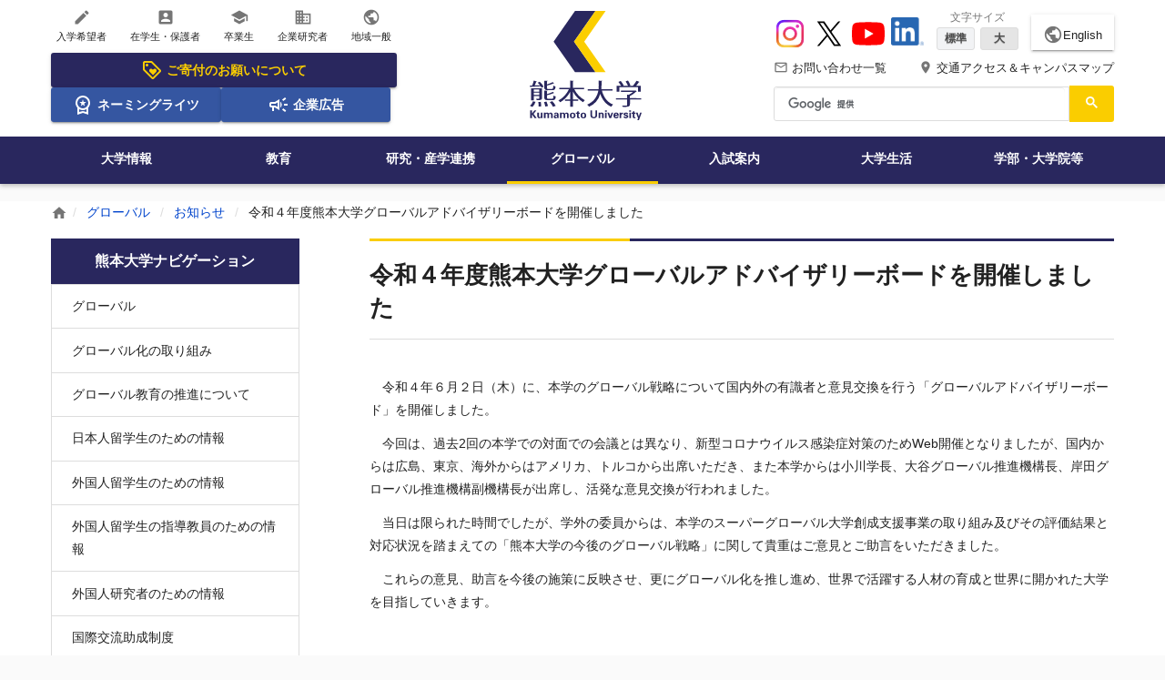

--- FILE ---
content_type: text/html;charset=utf-8
request_url: https://www.kumamoto-u.ac.jp/kokusaikouryuu/whatsnew/20220627
body_size: 132323
content:
<!DOCTYPE html>
<html xmlns="http://www.w3.org/1999/xhtml" lang="ja" xml:lang="ja">
<head><meta http-equiv="Content-Type" content="text/html; charset=UTF-8" />
<!-- Google tag (gtag.js) -->
<script async="" src="https://www.googletagmanager.com/gtag/js?id=G-QZL6Y5KEZW"></script>
<script>
  window.dataLayer = window.dataLayer || [];
  function gtag(){dataLayer.push(arguments);}
  gtag('js', new Date());

  gtag('config', 'G-QZL6Y5KEZW');
</script>
<title>令和４年度熊本大学グローバルアドバイザリーボードを開催しました | 熊本大学</title><meta property="og:title" content="令和４年度熊本大学グローバルアドバイザリーボードを開催しました" /><meta property="og:description" content="" /><meta property="og:url" content="https://www.kumamoto-u.ac.jp/kokusaikouryuu/whatsnew/20220627" /><meta property="og:locale" content="ja_JP" /><meta property="og:image" content="https://www.kumamoto-u.ac.jp/kokusaikouryuu/whatsnew/20220627/@@images/thumbnail/preview" /><meta property="og:type" content="article" /><meta property="og:site_name" content="熊本大学" /><meta name="HandheldFriendly" content="true" /><meta name="MobileOptimized" content="320" /><meta name="format-detection" content="telephone=no" /><meta name="format-detection" content="email=no" /><meta name="viewport" content="width=device-width, initial-scale=1.0" /><meta name="theme-color" content="#ffffff" /><meta name="generator" content="Plone - http://plone.com" /><script type="text/javascript">PORTAL_URL = 'https://www.kumamoto-u.ac.jp';</script><script type="text/javascript" src="https://www.kumamoto-u.ac.jp/++plone++production/++unique++2018-04-05T14:40:54.663497/default.js" data-bundle="production"></script><script type="text/javascript" src="https://www.kumamoto-u.ac.jp/++plone++colorpicker.static/++unique++2018-02-15%2017%3A55%3A59.614087/build/colorpicker.min.js" data-bundle="mockup-bundles-colorpicker"></script><link rel="canonical" href="https://www.kumamoto-u.ac.jp/kokusaikouryuu/whatsnew/20220627" /><link rel="shortcut icon" type="image/x-icon" sizes="32x32" href="https://www.kumamoto-u.ac.jp/favicon.ico" /><link rel="apple-touch-icon" sizes="180x180" href="https://www.kumamoto-u.ac.jp/touch_icon.png" /><link rel="search" href="https://www.kumamoto-u.ac.jp/@@search" title="このサイトを検索" /><link rel="stylesheet" type="text/css" href="https://www.kumamoto-u.ac.jp/++plone++production/++unique++2018-04-05T14:40:54.663497/default.css" data-bundle="production" /><link rel="stylesheet" type="text/css" href="https://www.kumamoto-u.ac.jp/++plone++colorpicker.static/++unique++2018-02-15%2017%3A55%3A59.614087/build/colorpicker.min.css" data-bundle="mockup-bundles-colorpicker" /><link rel="stylesheet" type="text/css" href="https://www.kumamoto-u.ac.jp//++theme++barceloneta/less/barceloneta-compiled.css" data-bundle="diazo" />
    <link rel="stylesheet" type="text/css" href="/++resource++kumadai_resource/kumadaiCustom.css" />
    <link rel="stylesheet" type="text/css" media="print" href="/++resource++kumadai_resource/print.css" />
  
  <link rel="stylesheet" href="/++theme++kumadai_theme/html/assets/css/base.css" media="all" />
  <script src="/++theme++kumadai_theme/html/assets/js/vendor/underscore.js" defer="defer"></script>
  <script src="/++theme++kumadai_theme/html/assets/js/index.js" defer="defer"></script>
  <script src="/++theme++kumadai_theme/html/assets/js/vendor/swiper.jquery.js" defer="defer"></script>
  <script>
    (function() {
      var cx = '016632127756811127542:k4hio1y5dzw';
      var gcse = document.createElement('script');
      gcse.type = 'text/javascript';
      gcse.async = true;
      gcse.src = 'https://cse.google.com/cse.js?cx=' + cx;
      var s = document.getElementsByTagName('script')[0];
      s.parentNode.insertBefore(gcse, s);
    })();
  </script>
</head>
<body id="visual-portal-wrapper" class="frontend icons-on pat-markspeciallinks portaltype-kumapage section-kokusaikouryuu site-Plone subsection-whatsnew subsection-whatsnew-20220627 template-kuma_page_view thumbs-on userrole-anonymous viewpermission-view" dir="ltr" data-i18ncatalogurl="https://www.kumamoto-u.ac.jp/plonejsi18n" data-pat-plone-modal="{&quot;actionOptions&quot;: {&quot;displayInModal&quot;: false}}" data-pat-markspeciallinks="{&quot;external_links_open_new_window&quot;: true, &quot;mark_special_links&quot;: false}" data-view-url="https://www.kumamoto-u.ac.jp/kokusaikouryuu/whatsnew/20220627" data-portal-url="https://www.kumamoto-u.ac.jp" data-pat-pickadate="{&quot;date&quot;: {&quot;selectYears&quot;: 200}, &quot;time&quot;: {&quot;interval&quot;: 5 } }" data-base-url="https://www.kumamoto-u.ac.jp/kokusaikouryuu/whatsnew/20220627"><div class="wrapper">
    <!--[if IE]>
<div class="is-prompt">
  <p>&#12362;&#20351;&#12356;&#12398;&#12502;&#12521;&#12454;&#12470;&#12399;&#12496;&#12540;&#12472;&#12519;&#12531;&#12364;&#21476;&#12356;&#12383;&#12417;&#12289;&#12469;&#12452;&#12488;&#12434;&#24555;&#36969;&#12395;&#12372;&#21033;&#29992;&#12356;&#12383;&#12384;&#12369;&#12394;&#12356;&#12363;&#12418;&#12375;&#12428;&#12414;&#12379;&#12435;&#12290;<br>
    <a href="https://www.whatbrowser.org/intl/ja/">&#26032;&#12375;&#12356;&#12502;&#12521;&#12454;&#12470;&#12434;&#12362;&#35430;&#12375;&#12391;&#12365;&#12414;&#12377;&#12290;&#12502;&#12521;&#12454;&#12470;&#12399;&#28961;&#26009;&#12289;&#12452;&#12531;&#12473;&#12488;&#12540;&#12523;&#12418;&#31777;&#21336;&#12391;&#12377;&#12290;</a>
</div>
<![endif]-->
    <noscript>
      <div class="is-prompt">
        <p>お使いのブラウザではJavaScriptが無効に設定されているため、サイトを快適にご利用いただけないかもしれません。</p>
      </div>
    </noscript>
    <div id="edit-bar"></div>
    <header id="header" class="l-header" role="banner">
      <!-- SP -->
      <div id="header-sp">

  <!-- ヘッダー -->
  <div class="l-header-cols-sp">
    <div class="_col-main _col-order3">
      <a href="https://www.kumamoto-u.ac.jp">
        <img alt="熊本大学ロゴ" width="112" height="40" src="https://www.kumamoto-u.ac.jp/++theme++kumadai_theme/html/assets/img/common/h_logo_sp.svg" /></a>
    </div>
    <div class="_col-sub _col-order1">
      <button type="button" aria-controls="aria-nav-sp" aria-expanded="false" aria-label="開く" data-toggle-nav-sp="">
        <i class="material-icons">menu</i>
        <span>Menu</span>
      </button>
    </div>
    <div class="_col-sub _col-order2">
      <button type="button" aria-controls="aria-search-sp" aria-expanded="false" aria-label="開く" data-toggle-search-sp="">
        <i class="material-icons">search</i>
        <span>検索</span>
      </button>
    </div>
    <div class="_col-sub _col-order4">
      <a href="https://www.kumamoto-u.ac.jp/campusjouhou">
        <i class="material-icons">place</i>
        <span>アクセス</span></a>
    </div>
    <div class="_col-sub _col-order5">
      <a href="https://www.kumamoto-u.ac.jp/contact">
        <i class="material-icons">mail_outline</i>
        <span>問合せ</span></a>
    </div>
  </div>

  <!-- ナビゲーションズ -->
  <div class="l-header-nav-sp" aria-hidden="true" data-body-nav-sp="">
    <div id="aria-nav-sp" class="_body">
      <nav role="navigation" aria-label="スマートフォン用サイト全体のメニュー">
        <ul class="_list2 _list2--2column">
          <li><a href="//ewww.kumamoto-u.ac.jp/en/">English</a></li>
          
        </ul>
        <ul class="_list">
          <li>
            <a href="https://www.kumamoto-u.ac.jp/kikin">
              <svg xmlns="http://www.w3.org/2000/svg" height="24px" viewbox="0 -960 960 960" width="24px" fill="currentColor">
                <path d="m520-260 140-140q11-11 17.5-26t6.5-32q0-34-24-58t-58-24q-19 0-37.5 11T520-492q-30-28-47-38t-35-10q-34 0-58 24t-24 58q0 17 6.5 32t17.5 26l140 140Zm336-130L570-104q-12 12-27 18t-30 6q-15 0-30-6t-27-18L103-457q-11-11-17-25.5T80-513v-287q0-33 23.5-56.5T160-880h287q16 0 31 6.5t26 17.5l352 353q12 12 17.5 27t5.5 30q0 15-5.5 29.5T856-390ZM513-160l286-286-353-354H160v286l353 354ZM260-640q25 0 42.5-17.5T320-700q0-25-17.5-42.5T260-760q-25 0-42.5 17.5T200-700q0 25 17.5 42.5T260-640Zm220 160Z"></path>
              </svg>
              ご寄付のお願い
            </a>
          </li>
          <li>
            <a href="https://www.kumamoto-u.ac.jp/daigakujouhou/shisetu/df35hn/index">
              <svg xmlns="http://www.w3.org/2000/svg" height="24px" viewbox="0 -960 960 960" width="24px" fill="currentColor">
                <path d="m387-412 35-114-92-74h114l36-112 36 112h114l-93 74 35 114-92-71-93 71ZM240-40v-309q-38-42-59-96t-21-115q0-134 93-227t227-93q134 0 227 93t93 227q0 61-21 115t-59 96v309l-240-80-240 80Zm240-280q100 0 170-70t70-170q0-100-70-170t-170-70q-100 0-170 70t-70 170q0 100 70 170t170 70ZM320-159l160-41 160 41v-124q-35 20-75.5 31.5T480-240q-44 0-84.5-11.5T320-283v124Zm160-62Z"></path>
              </svg>
              ネーミングライツ
            </a>
          </li>
          <li>
            <a href="https://www.kumamoto-u.ac.jp/daigakujouhou/kouhou/koukoku">
              <svg xmlns="http://www.w3.org/2000/svg" height="24px" viewbox="0 -960 960 960" width="24px" fill="currentColor">
                <path d="M720-440v-80h160v80H720Zm48 280-128-96 48-64 128 96-48 64Zm-80-480-48-64 128-96 48 64-128 96ZM200-200v-160h-40q-33 0-56.5-23.5T80-440v-80q0-33 23.5-56.5T160-600h160l200-120v480L320-360h-40v160h-80Zm240-182v-196l-98 58H160v80h182l98 58Zm120 36v-268q27 24 43.5 58.5T620-480q0 41-16.5 75.5T560-346ZM300-480Z"></path>
              </svg>
              企業広告
            </a>
          </li>
        </ul>
        <ul class="_list">
          
<li><a href="https://www.kumamoto-u.ac.jp/nyugaku"><i class="material-icons">create</i> 入学希望者</a></li>
<li><a href="https://www.kumamoto-u.ac.jp/zaigakusei"><i class="material-icons">account_box</i> 在学生・保護者</a></li>
<li><a href="https://www.kumamoto-u.ac.jp/sotugyosei"><i class="material-icons">school</i> 卒業生</a></li>
<li><a href="https://www.kumamoto-u.ac.jp/kigyo"><i class="material-icons">business</i> 企業研究者</a></li>
<li><a href="https://www.kumamoto-u.ac.jp/tiiki"><i class="material-icons">public</i> 地域一般</a></li>

        </ul>
        <ul class="_list">
          <li>
            <a href="https://www.kumamoto-u.ac.jp/daigakujouhou">大学情報</a>
          </li>
          <li>
            <a href="https://www.kumamoto-u.ac.jp/kyouiku">教育</a>
          </li>
          <li>
            <a href="https://www.kumamoto-u.ac.jp/kenkyuu_sangakurenkei">研究・産学連携</a>
          </li>
          <li>
            <a href="https://www.kumamoto-u.ac.jp/kokusaikouryuu" class="is-active">グローバル</a>
          </li>
          <li>
            <a href="https://www.kumamoto-u.ac.jp/nyuushi">入試案内</a>
          </li>
          <li>
            <a href="https://www.kumamoto-u.ac.jp/daigakuseikatsu">大学生活</a>
          </li>
          <li>
            <a href="https://www.kumamoto-u.ac.jp/gakubutou">学部・大学院等</a>
          </li>
        </ul>
        <ul class="_list2">
          <li><a href="https://www.kumamoto-u.ac.jp/campusjouhou">交通アクセス＆キャンパスマップ</a></li>
          <li><a href="https://www.kumamoto-u.ac.jp/contact">お問い合わせ一覧</a></li>
          <li><a href="https://www.kumamoto-u.ac.jp/kikin">熊本大学基金</a></li>
        </ul>
        <ul class="_list2">
          <li><a href="https://www.instagram.com/kumamotouniv_pr/" target="_blank">Instagram</a></li>
          <li><a href="https://x.com/kumamotoUniv_PR" target="_blank">X</a></li>
          <li><a href="https://www.youtube.com/user/KumamotoUniv" target="_blank">YouTube</a></li>
          <li><a href="https://jp.linkedin.com/school/kumamoto-university/" target="_blank">LinkedIn</a></li>
        </ul>
      </nav>
    </div>
  </div>

  <!-- 検索 -->
  <div class="l-header-search-sp" role="search" aria-hidden="true" data-body-search-sp="">
    <form>
      <div class="_body" id="sp-cse">
        <div class="gcse-searchbox-only"></div>
      </div>
    </form>
  </div>

</div>
      <!-- PC      -->
      <div id="header-pc">
        <div class="l-header-cols-pc">
          <div id="kumadai-target" class="h-type2-primary">
  <ul class="h-type2-icon-list">
    
<li><a href="https://www.kumamoto-u.ac.jp/nyugaku"><i class="material-icons">create</i> 入学希望者</a></li>
<li><a href="https://www.kumamoto-u.ac.jp/zaigakusei"><i class="material-icons">account_box</i> 在学生・保護者</a></li>
<li><a href="https://www.kumamoto-u.ac.jp/sotugyosei"><i class="material-icons">school</i> 卒業生</a></li>
<li><a href="https://www.kumamoto-u.ac.jp/kigyo"><i class="material-icons">business</i> 企業研究者</a></li>
<li><a href="https://www.kumamoto-u.ac.jp/tiiki"><i class="material-icons">public</i> 地域一般</a></li>

  </ul>
  <ul class="h-type2-icon-banner">
    
<li class="is-icon-banner-large">
  <a href="https://www.kumamoto-u.ac.jp/kikin">
    <svg xmlns="http://www.w3.org/2000/svg" height="24px" viewbox="0 -960 960 960" width="24px" fill="currentColor">
      <path d="m520-260 140-140q11-11 17.5-26t6.5-32q0-34-24-58t-58-24q-19 0-37.5 11T520-492q-30-28-47-38t-35-10q-34 0-58 24t-24 58q0 17 6.5 32t17.5 26l140 140Zm336-130L570-104q-12 12-27 18t-30 6q-15 0-30-6t-27-18L103-457q-11-11-17-25.5T80-513v-287q0-33 23.5-56.5T160-880h287q16 0 31 6.5t26 17.5l352 353q12 12 17.5 27t5.5 30q0 15-5.5 29.5T856-390ZM513-160l286-286-353-354H160v286l353 354ZM260-640q25 0 42.5-17.5T320-700q0-25-17.5-42.5T260-760q-25 0-42.5 17.5T200-700q0 25 17.5 42.5T260-640Zm220 160Z"></path>
    </svg>
    ご寄付のお願いについて
  </a>
</li>
<li>
  <a href="https://www.kumamoto-u.ac.jp/daigakujouhou/shisetu/df35hn/index">
    <svg xmlns="http://www.w3.org/2000/svg" height="24px" viewbox="0 -960 960 960" width="24px" fill="currentColor">
      <path d="m387-412 35-114-92-74h114l36-112 36 112h114l-93 74 35 114-92-71-93 71ZM240-40v-309q-38-42-59-96t-21-115q0-134 93-227t227-93q134 0 227 93t93 227q0 61-21 115t-59 96v309l-240-80-240 80Zm240-280q100 0 170-70t70-170q0-100-70-170t-170-70q-100 0-170 70t-70 170q0 100 70 170t170 70ZM320-159l160-41 160 41v-124q-35 20-75.5 31.5T480-240q-44 0-84.5-11.5T320-283v124Zm160-62Z"></path>
    </svg>
    ネーミングライツ
  </a>
</li>
<li>
  <a href="https://www.kumamoto-u.ac.jp/daigakujouhou/kouhou/koukoku">
    <svg xmlns="http://www.w3.org/2000/svg" height="24px" viewbox="0 -960 960 960" width="24px" fill="currentColor">
      <path d="M720-440v-80h160v80H720Zm48 280-128-96 48-64 128 96-48 64Zm-80-480-48-64 128-96 48 64-128 96ZM200-200v-160h-40q-33 0-56.5-23.5T80-440v-80q0-33 23.5-56.5T160-600h160l200-120v480L320-360h-40v160h-80Zm240-182v-196l-98 58H160v80h182l98 58Zm120 36v-268q27 24 43.5 58.5T620-480q0 41-16.5 75.5T560-346ZM300-480Z"></path>
    </svg>
    企業広告
  </a>
</li>

  </ul>
</div>
          <div id="kumadai-logo" class="h-type2-secondary">
  <div>
    <a href="https://www.kumamoto-u.ac.jp">
      <img alt="熊本大学ロゴ" width="123" height="120" src="https://www.kumamoto-u.ac.jp/++theme++kumadai_theme/html/assets/img/common/h_logo_pc.svg" /></a>
  </div>
</div>
          <div id="kumadai-header" class="h-type2-tertiary">

  <!-- Youtube・文字サイズ・言語 -->
  <div class="h-type2-sub-nav1">
    <ul class="h-type2-sns">
      <li>
        <a href="https://www.instagram.com/kumamotouniv_pr/" target="_blank">
          <img width="36" height="36" src="https://www.kumamoto-u.ac.jp/++theme++kumadai_theme/html/assets/img/sns-icon/instagram.svg" alt="Instagram" />
        </a>
      </li>
      <li>
        <a href="https://x.com/kumamotoUniv_PR" target="_blank">
          <img width="36" height="36" src="https://www.kumamoto-u.ac.jp/++theme++kumadai_theme/html/assets/img/sns-icon/x.svg" alt="X" />
        </a>
      </li>
      <li>
        <a href="https://www.youtube.com/user/KumamotoUniv" target="_blank">
          <img width="36" height="36" src="https://www.kumamoto-u.ac.jp/++theme++kumadai_theme/html/assets/img/sns-icon/youtube.svg" alt="YouTube" />
        </a>
      </li>
      <li>
        <a href="https://jp.linkedin.com/school/kumamoto-university/" target="_blank">
          <img width="36" height="36" src="https://www.kumamoto-u.ac.jp/++resource++kumadai_resource/sns-icon/linkedin.png" alt="LinkedIn" />
        </a>
      </li>
    </ul>
    <ul class="h-type2-fontsize">
      <li class="js-fontsize">
        <span class="h-type2-fontsize-label">文字サイズ</span>
        <span class="h-type2-fontsize-btn">
          <button class="js-btnM is-active">標準</button>
          <button class="js-btnL">大</button>
        </span>
      </li>
    </ul>
    <div class="h-type2-btn-language">
      <a href="//ewww.kumamoto-u.ac.jp/en/">
        <i class="material-icons">public</i>English</a>
    </div>
  </div>

  <!-- ヘッダーテキストリンク -->
  <div class="h-type2-sub-nav2">
    <ul class="h-type2-access-nav">
      <li>
        <a href="https://www.kumamoto-u.ac.jp/contact">
          <i class="material-icons">mail_outline</i> お問い合わせ一覧
        </a>
      </li>
      <li>
        <a href="https://www.kumamoto-u.ac.jp/campusjouhou">
          <i class="material-icons">place</i> 交通アクセス＆キャンパスマップ
        </a>
      </li>
    </ul>
  </div>

  <!-- 検索 -->
  <div class="_sub-nav3 _search" role="search">
    <div class="_body" id="cse">
      <div class="gcse-searchbox-only"></div>
    </div>
  </div>

</div>
        </div>
        <div id="kumadai-global-nav" class="l-header-nav-pc">
  <nav role="navigation" aria-label="サイト全体のメニュー">
    <ul>
      <li>
        <a href="https://www.kumamoto-u.ac.jp/daigakujouhou">大学情報</a>
      </li>
      <li>
        <a href="https://www.kumamoto-u.ac.jp/kyouiku">教育</a>
      </li>
      <li>
        <a href="https://www.kumamoto-u.ac.jp/kenkyuu_sangakurenkei">研究・産学連携</a>
      </li>
      <li>
        <a href="https://www.kumamoto-u.ac.jp/kokusaikouryuu" class="is-active">グローバル</a>
      </li>
      <li>
        <a href="https://www.kumamoto-u.ac.jp/nyuushi">入試案内</a>
      </li>
      <li>
        <a href="https://www.kumamoto-u.ac.jp/daigakuseikatsu">大学生活</a>
      </li>
      <li>
        <a href="https://www.kumamoto-u.ac.jp/gakubutou">学部・大学院等</a>
      </li>
    </ul>
  </nav>
</div>
        <div id="js-header-nav-bg-sp"></div>
      </div>
    </header>
    <div id="js-header-search-bg-sp"></div>
    <div class="l-header-search-fixed-pc" data-scroll="header-scroll-show">
  <div class="_inner">
    <div class="_search" role="search">
      <div class="_logo">
        <img alt="" src="https://www.kumamoto-u.ac.jp/++theme++kumadai_theme/html/assets/img/common/h_logo_pc.svg" />
      </div>
      <div class="_body" id="cse-fixed">
        <div class="gcse-searchbox-only"></div>
      </div>
    </div>
  </div>
</div>
    <main class="l-main l-main--mb0" id="main" role="main">
      <div id="breadcrumb" class="c-breadcrumb" role="navigation" aria-label="現在地表示">
  <div class="c-breadcrumb__inner">
    <span>
      <a href="https://www.kumamoto-u.ac.jp">
      <i class="material-icons">home</i></a>
    </span>
    
      <span>
        <a href="https://www.kumamoto-u.ac.jp/kokusaikouryuu">グローバル</a>
        
      </span>
    
      <span>
        <a href="https://www.kumamoto-u.ac.jp/kokusaikouryuu/whatsnew">お知らせ</a>
        
      </span>
    
      <span>
        
        <span>令和４年度熊本大学グローバルアドバイザリーボードを開催しました</span>
      </span>
    
  </div>
</div>
      <div class="l-container">
        <div class="l-container__inner">
          <article id="portal-column-content">

      

      <div>


        

        <article id="content">

          


<div class="l-primary-block">

  <!-- タイトル -->
  
<h1 class="e-heading1 e-heading1--type2">令和４年度熊本大学グローバルアドバイザリーボードを開催しました</h1>


  <!-- アンカーメニュー -->
  

  <!-- 本文 -->
  <div class="rich-editor">
    <!-- 本文 -->
    
<p>　令和４年６月２日（木）に、本学のグローバル戦略について国内外の有識者と意見交換を行う「グローバルアドバイザリーボード」を開催しました。</p>
<p>　今回は、過去<span>2</span>回の本学での対面での会議とは異なり、新型コロナウイルス感染症対策のため<span>Web</span>開催となりましたが、国内からは広島、東京、海外からはアメリカ、トルコから出席いただき、また本学からは小川学長、大谷グローバル推進機構長、岸田グローバル推進機構副機構長が出席し、活発な意見交換が行われました。</p>
<p>　当日は限られた時間でしたが、学外の委員からは、本学のスーパーグローバル大学創成支援事業の取り組み及びその評価結果と対応状況を踏まえての「熊本大学の今後のグローバル戦略」に関して貴重はご意見とご助言をいただきました。</p>
<p>　これらの意見、助言を今後の施策に反映させ、更にグローバル化を推し進め、世界で活躍する人材の育成と世界に開かれた大学を目指していきます。</p>
<p>  </p>
<p>【学外委員（敬称略、五十音順）】</p>
<p>・越智 光夫（広島大学長）</p>
<p>・マーク・ウィリアムズ（国際基督教大学 国際学術交流副学長）</p>
<p>・ナラン・カバイ（エーゲ大学 教授）</p>
<p>・吉村 亮太（米州住友商事会社 ワシントン事務所長）</p>
<p><img src="https://www.kumamoto-u.ac.jp/kokusaikouryuu/whatsnew-file/20220602_1.JPG/@@images/0967793b-a66a-440e-ae2b-69c27cacbc14.jpeg" title="20220602_1.JPG" height="216" width="334" alt="20220602_1.JPG" class="image-inline" /></p>
<p>　写真左より：岸田グローバル推進機構副機構長、小川学長、大谷グローバル推進機構長</p>
<p><img src="https://www.kumamoto-u.ac.jp/kokusaikouryuu/whatsnew-file/20220602_2.JPG/@@images/ceb10f5b-37c8-43db-8ce5-3859d6ba51a9.jpeg" title="20220602_2.JPG" height="238" width="333" alt="20220602_2.JPG" class="image-inline" /></p>
<p>　意見交換の様子</p>
<p></p>
<p></p>

    <!-- 発行部署 -->
    
<div class="e-box-bordered">
  <div class="e-box-bordered__body">
    <p class="e-box-bordered__title">お問い合わせ</p>
    <p>
      <a href="https://www.kumamoto-u.ac.jp/form/13">国際戦略課 </a>
      
    </p>
    <p>096-342-2101</p>
    
  </div>
</div>

  </div>

  

</div>



        </article>

        

<!--                 <metal:sub define-slot="sub" tal:content="nothing">
                   This slot is here for backwards compatibility only.
                   Don't use it in your custom templates.
                </metal:sub> -->
      </div>

      
      <footer>
        <div id="viewlet-below-content">
</div>
      </footer>
    </article>
          <div class="l-secondary-block"><aside id="portal-column-one">
      
        
<div class="portletWrapper" id="portletwrapper-706c6f6e652e6c656674636f6c756d6e0a636f6e746578740a2f506c6f6e650a6e617669676174696f6e" data-portlethash="706c6f6e652e6c656674636f6c756d6e0a636f6e746578740a2f506c6f6e650a6e617669676174696f6e">
<aside role="navigation">

  <div id="widget-news" class="c-menu-hierarchy is-gapless--sm" data-accordion="" data-device-accordion="sp">

  <h3 class="c-menu-hierarchy__title" aria-controls="widget1" aria-expanded="true" aria-label="開く" data-toggle-accordion="">
      <a href="https://www.kumamoto-u.ac.jp/sitemap">熊本大学ナビゲーション</a>
  </h3>

  <nav class="portletContent lastItem">
    <ul class="c-menu-hierarchy__list is-hidden--sm" id="widget1" aria-hidden="true" data-body-accordion="">
      <li class="navTreeItem navTreeTopNode nav-section-adegaa1-4aa">
        <div>
          <a href="https://www.kumamoto-u.ac.jp/kokusaikouryuu" title="" class="">
            
            グローバル
          </a>
        </div>
      </li>
      



<li class="navTreeItem visualNoMarker navTreeFolderish section-global-torikumi">

  
    <a href="https://www.kumamoto-u.ac.jp/kokusaikouryuu/global-torikumi" title="" class="state-published navTreeFolderish">
      グローバル化の取り組み
    </a>
    
  

</li>

<li class="navTreeItem visualNoMarker navTreeFolderish section-global-suishin">

  
    <a href="https://www.kumamoto-u.ac.jp/kokusaikouryuu/global-suishin" title="" class="state-published navTreeFolderish">
      グローバル教育の推進について
    </a>
    
  

</li>

<li class="navTreeItem visualNoMarker navTreeFolderish section-nihonjinryuugakusei">

  
    <a href="https://www.kumamoto-u.ac.jp/kokusaikouryuu/nihonjinryuugakusei" title="" class="state-published navTreeFolderish">
      日本人留学生のための情報
    </a>
    
  

</li>

<li class="navTreeItem visualNoMarker navTreeFolderish section-gaikokujinryuugakusei">

  
    <a href="https://www.kumamoto-u.ac.jp/kokusaikouryuu/gaikokujinryuugakusei" title="" class="state-published navTreeFolderish">
      外国人留学生のための情報
    </a>
    
  

</li>

<li class="navTreeItem visualNoMarker navTreeFolderish section-ryugakuseishidoukyouin">

  
    <a href="https://www.kumamoto-u.ac.jp/kokusaikouryuu/ryugakuseishidoukyouin" title="" class="state-published navTreeFolderish">
      外国人留学生の指導教員のための情報
    </a>
    
  

</li>

<li class="navTreeItem visualNoMarker navTreeFolderish section-gaikokujinkenkyuusha">

  
    <a href="https://www.kumamoto-u.ac.jp/kokusaikouryuu/gaikokujinkenkyuusha" title="" class="state-published navTreeFolderish">
      外国人研究者のための情報
    </a>
    
  

</li>

<li class="navTreeItem visualNoMarker navTreeFolderish section-josei">

  
    <a href="https://www.kumamoto-u.ac.jp/kokusaikouryuu/josei" title="" class="state-published navTreeFolderish">
      国際交流助成制度
    </a>
    
  

</li>

<li class="navTreeItem visualNoMarker navTreeFolderish section-kokusaikouryuudata">

  
    <a href="https://www.kumamoto-u.ac.jp/kokusaikouryuu/kokusaikouryuudata" title="" class="state-published navTreeFolderish">
      国際交流データ
    </a>
    
  

</li>

<li class="navTreeItem visualNoMarker navTreeFolderish section-kokusaikouryuukaikan">

  
    <a href="https://www.kumamoto-u.ac.jp/kokusaikouryuu/kokusaikouryuukaikan" title="" class="state-published navTreeFolderish">
      国際交流会館
    </a>
    
  

</li>

<li class="navTreeItem visualNoMarker navTreeFolderish section-kumadaiforum">

  
    <a href="https://www.kumamoto-u.ac.jp/kokusaikouryuu/kumadaiforum" title="" class="state-published navTreeFolderish">
      熊本大学フォーラム
    </a>
    
  

</li>

<li class="navTreeItem visualNoMarker navTreeFolderish section-office">

  
    <a href="https://www.kumamoto-u.ac.jp/kokusaikouryuu/office" title="" class="state-published navTreeFolderish">
      海外オフィス
    </a>
    
  

</li>

<li class="navTreeItem visualNoMarker navTreeFolderish section-magazine">

  
    <a href="https://www.kumamoto-u.ac.jp/kokusaikouryuu/magazine" title="" class="state-published navTreeFolderish">
      広報誌・刊行物
    </a>
    
  

</li>

<li class="navTreeItem visualNoMarker section-project">

  
    <a href="https://www.kumamoto-u.ac.jp/kokusaikouryuu/project" title="" class="state-published">
      国際的な諸課題への取組
    </a>
    
  

</li>

<li class="navTreeItem visualNoMarker navTreeItemInPath navTreeFolderish section-whatsnew">

  
    <a href="https://www.kumamoto-u.ac.jp/kokusaikouryuu/whatsnew" title="" class="state-published navTreeItemInPath navTreeFolderish">
      お知らせ
    </a>
    
      <ul>
        



<li class="navTreeItem visualNoMarker section-120403">

  
    <a href="https://www.kumamoto-u.ac.jp/kokusaikouryuu/whatsnew/120403" title="" class="state-published">
      テキサス大学サンアントニオ校(UTSA)建築学部長が谷口学長を表敬訪問
    </a>
    
  

</li>

<li class="navTreeItem visualNoMarker section-240416">

  
    <a href="https://www.kumamoto-u.ac.jp/kokusaikouryuu/whatsnew/240416" title="" class="state-published">
      北京工業大学（BUT）訪問団が谷口学長を表敬訪問
    </a>
    
  

</li>

<li class="navTreeItem visualNoMarker section-openingceremony_springterm2013">

  
    <a href="https://www.kumamoto-u.ac.jp/kokusaikouryuu/whatsnew/openingceremony_springterm2013" title="" class="state-published">
      平成25年度前期熊本大学国際化推進センター日本語研修コース及び熊本大学短期留学コース開講式の開催
    </a>
    
  

</li>

<li class="navTreeItem visualNoMarker section-summerprogram2013">

  
    <a href="https://www.kumamoto-u.ac.jp/kokusaikouryuu/whatsnew/summerprogram2013" title="" class="state-published">
      熊本大学サマープログラム2013の参加案内
    </a>
    
  

</li>

<li class="navTreeItem visualNoMarker section-20130531">

  
    <a href="https://www.kumamoto-u.ac.jp/kokusaikouryuu/whatsnew/20130531" title="" class="state-published">
      テキサス大学サンアントニオ校（UTSA）が来学
    </a>
    
  

</li>

<li class="navTreeItem visualNoMarker section-20130626">

  
    <a href="https://www.kumamoto-u.ac.jp/kokusaikouryuu/whatsnew/20130626" title="" class="state-published">
      熊本留学生交流推進会議総会を開催しました
    </a>
    
  

</li>

<li class="navTreeItem visualNoMarker section-20130723">

  
    <a href="https://www.kumamoto-u.ac.jp/kokusaikouryuu/whatsnew/20130723" title="" class="state-published">
      上海交通大学国際及び公共業務学院（中国）と部局間交流協定を締結
    </a>
    
  

</li>

<li class="navTreeItem visualNoMarker section-20130809">

  
    <a href="https://www.kumamoto-u.ac.jp/kokusaikouryuu/whatsnew/20130809" title="" class="state-published">
      【熊本大学サマープログラム2013】中国、台湾、韓国の学生31名が、様々な活動を通じて、「熊本」を体験
    </a>
    
  

</li>

<li class="navTreeItem visualNoMarker section-20130828">

  
    <a href="https://www.kumamoto-u.ac.jp/kokusaikouryuu/whatsnew/20130828" title="" class="state-published">
      国立六大学国際連携機構 タイ・バンコクにてAUN-SUN/SixERSサマーセミナーを実施
    </a>
    
  

</li>

<li class="navTreeItem visualNoMarker section-kumadaiforum">

  
    <a href="https://www.kumamoto-u.ac.jp/kokusaikouryuu/whatsnew/kumadaiforum" title="" class="state-published">
      第10回 熊本大学フォーラム（インドネシア・スラバヤ）を開催します
    </a>
    
  

</li>

<li class="navTreeItem visualNoMarker section-20131011">

  
    <a href="https://www.kumamoto-u.ac.jp/kokusaikouryuu/whatsnew/20131011" title="" class="state-published">
      ノーベル化学賞受賞者 ヨハン・ダイゼンホーファー博士が来学しました
    </a>
    
  

</li>

<li class="navTreeItem visualNoMarker section-20131015">

  
    <a href="https://www.kumamoto-u.ac.jp/kokusaikouryuu/whatsnew/20131015" title="" class="state-published">
      谷口学長、韓国・KAIST主催の「国際学長フォーラム2013」に出席
    </a>
    
  

</li>

<li class="navTreeItem visualNoMarker section-20131003">

  
    <a href="https://www.kumamoto-u.ac.jp/kokusaikouryuu/whatsnew/20131003" title="" class="state-published">
      谷口学長がヤンゴン大学（ミャンマー国）を訪問
    </a>
    
  

</li>

<li class="navTreeItem visualNoMarker section-20131004">

  
    <a href="https://www.kumamoto-u.ac.jp/kokusaikouryuu/whatsnew/20131004" title="" class="state-published">
      谷口学長がミャンマー「工学教育拡充プロジェクト」開始式典に出席
    </a>
    
  

</li>

<li class="navTreeItem visualNoMarker section-20131112">

  
    <a href="https://www.kumamoto-u.ac.jp/kokusaikouryuu/whatsnew/20131112" title="" class="state-published">
      平成25年度海外留学成果発表会を開催しました
    </a>
    
  

</li>

<li class="navTreeItem visualNoMarker section-20131114">

  
    <a href="https://www.kumamoto-u.ac.jp/kokusaikouryuu/whatsnew/20131114" title="" class="state-published">
      バンドン工科大学 地球科学技術学部長が来学
    </a>
    
  

</li>

<li class="navTreeItem visualNoMarker section-summerprogram2014">

  
    <a href="https://www.kumamoto-u.ac.jp/kokusaikouryuu/whatsnew/summerprogram2014" title="" class="state-published">
      熊本大学サマープログラム2014の参加案内
    </a>
    
  

</li>

<li class="navTreeItem visualNoMarker section-20140312">

  
    <a href="https://www.kumamoto-u.ac.jp/kokusaikouryuu/whatsnew/20140312" title="" class="state-published">
      大学院自然科学研究科高藤准教授が部局間交流協定校のポーランドAGH科学技術大学を訪問
    </a>
    
  

</li>

<li class="navTreeItem visualNoMarker section-20140327">

  
    <a href="https://www.kumamoto-u.ac.jp/kokusaikouryuu/whatsnew/20140327" title="" class="state-published">
      国立六大学国際連携機構、タイ・バンコクでのヘルスプロモーションワークショップに参加
    </a>
    
  

</li>

<li class="navTreeItem visualNoMarker section-20140317">

  
    <a href="https://www.kumamoto-u.ac.jp/kokusaikouryuu/whatsnew/20140317" title="" class="state-published">
      英国リーズ大学、日本学術振興会ロンドン研究連絡センターを伊原副学長（国際交流担当）が表敬訪問
    </a>
    
  

</li>

<li class="navTreeItem visualNoMarker section-20140404-1">

  
    <a href="https://www.kumamoto-u.ac.jp/kokusaikouryuu/whatsnew/20140404-1" title="" class="state-published">
      平成26年度前期熊本大学国際化推進センター日本語研修コース及び熊本大学短期留学コース開講式の開催
    </a>
    
  

</li>

<li class="navTreeItem visualNoMarker section-201406041">

  
    <a href="https://www.kumamoto-u.ac.jp/kokusaikouryuu/whatsnew/201406041" title="" class="state-published">
      四川大学（中国）における熊大-川大環境生物技術研究センターオープニングセレモニーに出席
    </a>
    
  

</li>

<li class="navTreeItem visualNoMarker section-20140616">

  
    <a href="https://www.kumamoto-u.ac.jp/kokusaikouryuu/whatsnew/20140616" title="" class="state-published">
      アルバータ大学 Sirish L. Shah教授が来学
    </a>
    
  

</li>

<li class="navTreeItem visualNoMarker section-20140707">

  
    <a href="https://www.kumamoto-u.ac.jp/kokusaikouryuu/whatsnew/20140707" title="" class="state-published">
      南開大学（中国）における大学間学術交流協定調印式及び南開大学医学部第19回卒業式に出席
    </a>
    
  

</li>

<li class="navTreeItem visualNoMarker section-20140715">

  
    <a href="https://www.kumamoto-u.ac.jp/kokusaikouryuu/whatsnew/20140715" title="" class="state-published">
      グリフィス大学（オーストラリア）が来学
    </a>
    
  

</li>

<li class="navTreeItem visualNoMarker section-20140712">

  
    <a href="https://www.kumamoto-u.ac.jp/kokusaikouryuu/whatsnew/20140712" title="" class="state-published">
      駐日ブルキナファソ特命全権大使が谷口学長を表敬訪問
    </a>
    
  

</li>

<li class="navTreeItem visualNoMarker section-20140703">

  
    <a href="https://www.kumamoto-u.ac.jp/kokusaikouryuu/whatsnew/20140703" title="" class="state-published">
      コーネル大学 Trevor J. Pinch教授が来学
    </a>
    
  

</li>

<li class="navTreeItem visualNoMarker section-20140725">

  
    <a href="https://www.kumamoto-u.ac.jp/kokusaikouryuu/whatsnew/20140725" title="" class="state-published">
      トビタテ！留学JAPAN日本代表プログラム採用者を谷口学長が激励
    </a>
    
  

</li>

<li class="navTreeItem visualNoMarker section-20140926">

  
    <a href="https://www.kumamoto-u.ac.jp/kokusaikouryuu/whatsnew/20140926" title="" class="state-published">
      熊本大学は、文部科学省の「スーパーグローバル大学創成支援」事業に採択されました
    </a>
    
  

</li>

<li class="navTreeItem visualNoMarker section-20141007">

  
    <a href="https://www.kumamoto-u.ac.jp/kokusaikouryuu/whatsnew/20141007" title="" class="state-published">
      ルワンダ国立大学を熊本大学訪問団が訪問
    </a>
    
  

</li>

<li class="navTreeItem visualNoMarker section-20141029">

  
    <a href="https://www.kumamoto-u.ac.jp/kokusaikouryuu/whatsnew/20141029" title="" class="state-published">
      英国・ユニヴァーシティ・カレッジ・ロンドン(UCL)教授による特別講演会を開催しました
    </a>
    
  

</li>

<li class="navTreeItem visualNoMarker section-20141104">

  
    <a href="https://www.kumamoto-u.ac.jp/kokusaikouryuu/whatsnew/20141104" title="" class="state-published">
      ケラニヤ大学 Janitha A. Liyanage教授が来学
    </a>
    
  

</li>

<li class="navTreeItem visualNoMarker section-20141119">

  
    <a href="https://www.kumamoto-u.ac.jp/kokusaikouryuu/whatsnew/20141119" title="" class="state-published">
      「トビタテ！キャリアカフェ」が開催されました！
    </a>
    
  

</li>

<li class="navTreeItem visualNoMarker section-20141202">

  
    <a href="https://www.kumamoto-u.ac.jp/kokusaikouryuu/whatsnew/20141202" title="" class="state-published">
      伊原副学長ら熊本大学訪問団が中国・吉林大学を訪問
    </a>
    
  

</li>

<li class="navTreeItem visualNoMarker section-20141201-2">

  
    <a href="https://www.kumamoto-u.ac.jp/kokusaikouryuu/whatsnew/20141201-2" title="" class="state-published">
      国立六大学長春共同事務所を開所しました
    </a>
    
  

</li>

<li class="navTreeItem visualNoMarker section-20141126">

  
    <a href="https://www.kumamoto-u.ac.jp/kokusaikouryuu/whatsnew/20141126" title="" class="state-published">
      「第8回環黄海産学官連携大学長フォーラム」を開催
    </a>
    
  

</li>

<li class="navTreeItem visualNoMarker section-20141225">

  
    <a href="https://www.kumamoto-u.ac.jp/kokusaikouryuu/whatsnew/20141225" title="" class="state-published">
      谷口学長が南台科技大学開学45周年記念式典に出席
    </a>
    
  

</li>

<li class="navTreeItem visualNoMarker section-20150206">

  
    <a href="https://www.kumamoto-u.ac.jp/kokusaikouryuu/whatsnew/20150206" title="" class="state-published">
      フィリピン アテネオ・デ・マニラ大学副学長が熊本大学国際化推進センターを訪問
    </a>
    
  

</li>

<li class="navTreeItem visualNoMarker section-20150113">

  
    <a href="https://www.kumamoto-u.ac.jp/kokusaikouryuu/whatsnew/20150113" title="" class="state-published">
      在エディンバラ日本国総領事館を熊本大学訪問団が訪問
    </a>
    
  

</li>

<li class="navTreeItem visualNoMarker section-20150302">

  
    <a href="https://www.kumamoto-u.ac.jp/kokusaikouryuu/whatsnew/20150302" title="" class="state-published">
      モンタナ州にある3大学を熊本大学訪問団が訪問
    </a>
    
  

</li>

<li class="navTreeItem visualNoMarker section-20150312">

  
    <a href="https://www.kumamoto-u.ac.jp/kokusaikouryuu/whatsnew/20150312" title="" class="state-published">
      熊本大学訪問団がフィリピン・デラサール大学を訪問
    </a>
    
  

</li>

<li class="navTreeItem visualNoMarker section-20150330">

  
    <a href="https://www.kumamoto-u.ac.jp/kokusaikouryuu/whatsnew/20150330" title="" class="state-published">
      谷口学長がボルドー大学とのダブルディグリープログラム調印式に出席
    </a>
    
  

</li>

<li class="navTreeItem visualNoMarker section-20150401">

  
    <a href="https://www.kumamoto-u.ac.jp/kokusaikouryuu/whatsnew/20150401" title="　" class="state-published">
      ～トビタテ！留学JAPAN日本代表プログラム～「地域人材コース」募集開始
    </a>
    
  

</li>

<li class="navTreeItem visualNoMarker section-20150512">

  
    <a href="https://www.kumamoto-u.ac.jp/kokusaikouryuu/whatsnew/20150512" title="" class="state-published">
      駐日ナイジェリア特命全権大使が原田学長を表敬訪問
    </a>
    
  

</li>

<li class="navTreeItem visualNoMarker section-20150623">

  
    <a href="https://www.kumamoto-u.ac.jp/kokusaikouryuu/whatsnew/20150623" title="" class="state-published">
      アルバータ大学（カナダ）生涯教育学部長らが本学を訪問
    </a>
    
  

</li>

<li class="navTreeItem visualNoMarker section-20150625">

  
    <a href="https://www.kumamoto-u.ac.jp/kokusaikouryuu/whatsnew/20150625" title="" class="state-published">
      「くまもとアピールの日2015」参加、インドネシア2大学を表敬訪問
    </a>
    
  

</li>

<li class="navTreeItem visualNoMarker section-20150626">

  
    <a href="https://www.kumamoto-u.ac.jp/kokusaikouryuu/whatsnew/20150626" title="" class="state-published">
      ニューサウスウェールズ大学（オーストラリア）附属語学校長が本学を訪問
    </a>
    
  

</li>

<li class="navTreeItem visualNoMarker section-20150806">

  
    <a href="https://www.kumamoto-u.ac.jp/kokusaikouryuu/whatsnew/20150806" title="" class="state-published">
      ムブジマイ大学学長（コンゴ民主共和国）が原田学長を表敬訪問
    </a>
    
  

</li>

<li class="navTreeItem visualNoMarker section-20150817">

  
    <a href="https://www.kumamoto-u.ac.jp/kokusaikouryuu/whatsnew/20150817" title="" class="state-published">
      グローバルYouthキャンパス、2015 Summer Program in English 留学生と高校生の国際交流イベントを開催しました
    </a>
    
  

</li>

<li class="navTreeItem visualNoMarker section-20150819">

  
    <a href="https://www.kumamoto-u.ac.jp/kokusaikouryuu/whatsnew/20150819" title="" class="state-published">
      サマープログラム2015で留学生が浴衣・茶道体験
    </a>
    
  

</li>

<li class="navTreeItem visualNoMarker section-20150819-2">

  
    <a href="https://www.kumamoto-u.ac.jp/kokusaikouryuu/whatsnew/20150819-2" title="" class="state-published">
      熊大グローバルYouthキャンパス サマー・フェスタを開催しました
    </a>
    
  

</li>

<li class="navTreeItem visualNoMarker section-20150825">

  
    <a href="https://www.kumamoto-u.ac.jp/kokusaikouryuu/whatsnew/20150825" title="" class="state-published">
      ニューカッスル大学副学長（オーストラリア連邦）が原田学長を表敬訪問
    </a>
    
  

</li>

<li class="navTreeItem visualNoMarker section-20150827">

  
    <a href="https://www.kumamoto-u.ac.jp/kokusaikouryuu/whatsnew/20150827" title="" class="state-published">
      ～トビタテ！留学JAPAN日本代表プログラム～「地域人材コース」壮行会が開催されました
    </a>
    
  

</li>

<li class="navTreeItem visualNoMarker section-20151006">

  
    <a href="https://www.kumamoto-u.ac.jp/kokusaikouryuu/whatsnew/20151006" title="" class="state-published">
      福岡、宮崎の外国人留学生170名を迎えてキャンパスツアーを開催～学モン都市熊本ツアー
    </a>
    
  

</li>

<li class="navTreeItem visualNoMarker section-20151027">

  
    <a href="https://www.kumamoto-u.ac.jp/kokusaikouryuu/whatsnew/20151027" title="" class="state-published">
      熊本留学生交流推進会議主催「ウェルカムパーティー（秋）」を開催しました
    </a>
    
  

</li>

<li class="navTreeItem visualNoMarker section-20151030-1">

  
    <a href="https://www.kumamoto-u.ac.jp/kokusaikouryuu/whatsnew/20151030-1" title="" class="state-published">
      中国出身の本学卒業生4名が原田学長を表敬訪問
    </a>
    
  

</li>

<li class="navTreeItem visualNoMarker section-20151030-2">

  
    <a href="https://www.kumamoto-u.ac.jp/kokusaikouryuu/whatsnew/20151030-2" title="" class="state-published">
      モンタナ州立大学国際部長（アメリカ合衆国）が原田学長、高島副学長を表敬訪問
    </a>
    
  

</li>

<li class="navTreeItem visualNoMarker section-20151109">

  
    <a href="https://www.kumamoto-u.ac.jp/kokusaikouryuu/whatsnew/20151109" title="" class="state-published">
      アイルランガ大学（インドネシア）人文学部日本研究科日本語講師訪問団がグローバル教育カレッジ長を表敬訪問
    </a>
    
  

</li>

<li class="navTreeItem visualNoMarker section-20151111">

  
    <a href="https://www.kumamoto-u.ac.jp/kokusaikouryuu/whatsnew/20151111" title="" class="state-published">
      桂林理工大学（中華人民共和国）との大学間交流協定調印式を実施しました
    </a>
    
  

</li>

<li class="navTreeItem visualNoMarker section-20151112">

  
    <a href="https://www.kumamoto-u.ac.jp/kokusaikouryuu/whatsnew/20151112" title="" class="state-published">
      安徽大学（中華人民共和国）と大学間交流協定を締結しました
    </a>
    
  

</li>

<li class="navTreeItem visualNoMarker section-20151119">

  
    <a href="https://www.kumamoto-u.ac.jp/kokusaikouryuu/whatsnew/20151119" title="" class="state-published">
      平成27年度「国立大学改革強化推進補助金」に採択されました
    </a>
    
  

</li>

<li class="navTreeItem visualNoMarker section-20151120">

  
    <a href="https://www.kumamoto-u.ac.jp/kokusaikouryuu/whatsnew/20151120" title="" class="state-published">
      マッセー大学（ニュージーランド）が本学を訪問
    </a>
    
  

</li>

<li class="navTreeItem visualNoMarker section-20151201">

  
    <a href="https://www.kumamoto-u.ac.jp/kokusaikouryuu/whatsnew/20151201" title="" class="state-published">
      フィリピン アテネオ・デ・マニラ大学副学長が原田学長を表敬訪問
    </a>
    
  

</li>

<li class="navTreeItem visualNoMarker section-20151207">

  
    <a href="https://www.kumamoto-u.ac.jp/kokusaikouryuu/whatsnew/20151207" title="" class="state-published">
      ダラム大学（英国）とブカレスト大学（ルーマニア）と大学間学術・学生交流協定を締結しました
    </a>
    
  

</li>

<li class="navTreeItem visualNoMarker section-20151207-2">

  
    <a href="https://www.kumamoto-u.ac.jp/kokusaikouryuu/whatsnew/20151207-2" title="" class="state-published">
      「熊大グローバルYouthキャンパス」事業　海外語学セミナー成果発表会を開催しました
    </a>
    
  

</li>

<li class="navTreeItem visualNoMarker section-20151207-3">

  
    <a href="https://www.kumamoto-u.ac.jp/kokusaikouryuu/whatsnew/20151207-3" title="" class="state-published">
      「トビタテ！留学JAPAN日本代表プログラム」成果報告会にて、本学学生が文部科学大臣優良賞、審査員特別賞受賞者を受賞しました！
    </a>
    
  

</li>

<li class="navTreeItem visualNoMarker section-20151215">

  
    <a href="https://www.kumamoto-u.ac.jp/kokusaikouryuu/whatsnew/20151215" title="" class="state-published">
      スーパーグローバル大学創成支援　第1回合同シンポジウムに参加しました
    </a>
    
  

</li>

<li class="navTreeItem visualNoMarker section-20151217">

  
    <a href="https://www.kumamoto-u.ac.jp/kokusaikouryuu/whatsnew/20151217" title="" class="state-published">
      「熊本留学生交流推進会議」主催の多文化共生留学生シンポジウムに本学留学生が参加しました
    </a>
    
  

</li>

<li class="navTreeItem visualNoMarker section-20151228">

  
    <a href="https://www.kumamoto-u.ac.jp/kokusaikouryuu/whatsnew/20151228" title="" class="state-published">
      熊本大学留学生交流パーティーを開催しました
    </a>
    
  

</li>

<li class="navTreeItem visualNoMarker section-20160105">

  
    <a href="https://www.kumamoto-u.ac.jp/kokusaikouryuu/whatsnew/20160105" title="" class="state-published">
      熊本大学スーパーグローバル大学創成支援事業の広報誌を刊行しました
    </a>
    
  

</li>

<li class="navTreeItem visualNoMarker section-20160126">

  
    <a href="https://www.kumamoto-u.ac.jp/kokusaikouryuu/whatsnew/20160126" title="" class="state-published">
      韓国東亜大学生・教職員団が熊本大学を訪問、学生と交流
    </a>
    
  

</li>

<li class="navTreeItem visualNoMarker section-20160119">

  
    <a href="https://www.kumamoto-u.ac.jp/kokusaikouryuu/whatsnew/20160119" title="" class="state-published">
      ムヒンビリ医科学大学（タンザニア）と大学間交流協定を締結しました
    </a>
    
  

</li>

<li class="navTreeItem visualNoMarker section-20160120">

  
    <a href="https://www.kumamoto-u.ac.jp/kokusaikouryuu/whatsnew/20160120" title="" class="state-published">
      コンケン大学医学部長（タイ）が原田学長を表敬訪問
    </a>
    
  

</li>

<li class="navTreeItem visualNoMarker section-20160128">

  
    <a href="https://www.kumamoto-u.ac.jp/kokusaikouryuu/whatsnew/20160128" title="" class="state-published">
      大学院自然科学研究科の留学生が高校生と交流
    </a>
    
  

</li>

<li class="navTreeItem visualNoMarker section-20160219">

  
    <a href="https://www.kumamoto-u.ac.jp/kokusaikouryuu/whatsnew/20160219" title="" class="state-published">
      パテイン大学（ミャンマー連邦共和国）と大学間交流協定を締結しました
    </a>
    
  

</li>

<li class="navTreeItem visualNoMarker section-20160223">

  
    <a href="https://www.kumamoto-u.ac.jp/kokusaikouryuu/whatsnew/20160223" title="" class="state-published">
      本学留学生が「2016くまもと地域振興フェア」に参加しました
    </a>
    
  

</li>

<li class="navTreeItem visualNoMarker section-20160303">

  
    <a href="https://www.kumamoto-u.ac.jp/kokusaikouryuu/whatsnew/20160303" title="" class="state-published">
      熊大グローバルYouthキャンパス「留学生とMeet &amp; Greet」を開催しました
    </a>
    
  

</li>

<li class="navTreeItem visualNoMarker section-20160309">

  
    <a href="https://www.kumamoto-u.ac.jp/kokusaikouryuu/whatsnew/20160309" title="" class="state-published">
      ブラウィジャヤ大学（インドネシア）と大学間交流協定を締結しました
    </a>
    
  

</li>

<li class="navTreeItem visualNoMarker section-20160304">

  
    <a href="https://www.kumamoto-u.ac.jp/kokusaikouryuu/whatsnew/20160304" title="" class="state-published">
      テルコム大学学長一行が原田学長を表敬訪問
    </a>
    
  

</li>

<li class="navTreeItem visualNoMarker section-20160411">

  
    <a href="https://www.kumamoto-u.ac.jp/kokusaikouryuu/whatsnew/20160411" title="" class="state-published">
      熊本大学2016サマープログラムのご案内
    </a>
    
  

</li>

<li class="navTreeItem visualNoMarker section-20160413">

  
    <a href="https://www.kumamoto-u.ac.jp/kokusaikouryuu/whatsnew/20160413" title="" class="state-published">
      グローバル科目（英語による教養教育科目）を開講しました
    </a>
    
  

</li>

<li class="navTreeItem visualNoMarker section-20160412">

  
    <a href="https://www.kumamoto-u.ac.jp/kokusaikouryuu/whatsnew/20160412" title="" class="state-published">
      熊本大学グローバル教育カレッジ棟オープニング記念イベントを開催しました
    </a>
    
  

</li>

<li class="navTreeItem visualNoMarker section-20160709">

  
    <a href="https://www.kumamoto-u.ac.jp/kokusaikouryuu/whatsnew/20160709" title="" class="state-published">
      駐日ウガンダ共和国大使が高島副学長を表敬訪問
    </a>
    
  

</li>

<li class="navTreeItem visualNoMarker section-20160721">

  
    <a href="https://www.kumamoto-u.ac.jp/kokusaikouryuu/whatsnew/20160721" title="" class="state-published">
      カールスルーエ工科大学（ドイツ）副学長（研究担当）が原田学長を表敬訪問
    </a>
    
  

</li>

<li class="navTreeItem visualNoMarker section-20160907">

  
    <a href="https://www.kumamoto-u.ac.jp/kokusaikouryuu/whatsnew/20160907" title="" class="state-published">
      ～トビタテ！留学JAPAN～「地域人材コース」壮行会・事後報告会が開催されました
    </a>
    
  

</li>

<li class="navTreeItem visualNoMarker section-20160916">

  
    <a href="https://www.kumamoto-u.ac.jp/kokusaikouryuu/whatsnew/20160916" title="" class="state-published">
      ボルドー大学（フランス）副学長らが本学を訪問
    </a>
    
  

</li>

<li class="navTreeItem visualNoMarker section-20161205shanhai">

  
    <a href="https://www.kumamoto-u.ac.jp/kokusaikouryuu/whatsnew/20161205shanhai" title="" class="state-published">
      「熊本大学中国校友会」が設立されました
    </a>
    
  

</li>

<li class="navTreeItem visualNoMarker section-20170127comsats">

  
    <a href="https://www.kumamoto-u.ac.jp/kokusaikouryuu/whatsnew/20170127comsats" title="" class="state-published">
      コムサット情報技術工科大学（パキスタン）CIIT Wahキャンパス長が原田学長を表敬訪問
    </a>
    
  

</li>

<li class="navTreeItem visualNoMarker section-20170202">

  
    <a href="https://www.kumamoto-u.ac.jp/kokusaikouryuu/whatsnew/20170202" title="" class="state-published">
      平成28年度熊本大学グローバルアドバイザリーボードを開催しました
    </a>
    
  

</li>

<li class="navTreeItem visualNoMarker section-20170202-2">

  
    <a href="https://www.kumamoto-u.ac.jp/kokusaikouryuu/whatsnew/20170202-2" title="" class="state-published">
      熊大グローバルYouthキャンパス事業「Go Global Seminar」を開催しました
    </a>
    
  

</li>

<li class="navTreeItem visualNoMarker section-20170222">

  
    <a href="https://www.kumamoto-u.ac.jp/kokusaikouryuu/whatsnew/20170222" title="" class="state-published">
      テキサス大学サンアントニオ校（アメリカ）東アジア研究院訪問団が本学を表敬訪問
    </a>
    
  

</li>

<li class="navTreeItem visualNoMarker section-20170309">

  
    <a href="https://www.kumamoto-u.ac.jp/kokusaikouryuu/whatsnew/20170309" title="" class="state-published">
      原田学長がフエ大学開学60周年記念式典に出席しました
    </a>
    
  

</li>

<li class="navTreeItem visualNoMarker section-20170605_montana_uni">

  
    <a href="https://www.kumamoto-u.ac.jp/kokusaikouryuu/whatsnew/20170605_montana_uni" title="" class="state-published">
      モンタナ大学マンスフィールドセンター長が本学を表敬訪問
    </a>
    
  

</li>

<li class="navTreeItem visualNoMarker section-20170627">

  
    <a href="https://www.kumamoto-u.ac.jp/kokusaikouryuu/whatsnew/20170627" title="" class="state-published">
      広西師範大学（中華人民共和国）副学長らが本学を表敬訪問
    </a>
    
  

</li>

<li class="navTreeItem visualNoMarker section-20170921bangkokoffice">

  
    <a href="https://www.kumamoto-u.ac.jp/kokusaikouryuu/whatsnew/20170921bangkokoffice" title="" class="state-published">
      タイ・バンコクにて国立六大学バンコク事務所開所式を挙行
    </a>
    
  

</li>

<li class="navTreeItem visualNoMarker section-20170921chosununiversity">

  
    <a href="https://www.kumamoto-u.ac.jp/kokusaikouryuu/whatsnew/20170921chosununiversity" title="" class="state-published">
      朝鮮大学校（大韓民国）学長らが本学を表敬訪問
    </a>
    
  

</li>

<li class="navTreeItem visualNoMarker section-20171107">

  
    <a href="https://www.kumamoto-u.ac.jp/kokusaikouryuu/whatsnew/20171107" title="" class="state-published">
      第4回 日本・インドネシア学長会議に参加
    </a>
    
  

</li>

<li class="navTreeItem visualNoMarker section-20171107-2">

  
    <a href="https://www.kumamoto-u.ac.jp/kokusaikouryuu/whatsnew/20171107-2" title="" class="state-published">
      熊本大学インドネシア同窓会を開催
    </a>
    
  

</li>

<li class="navTreeItem visualNoMarker section-20171206">

  
    <a href="https://www.kumamoto-u.ac.jp/kokusaikouryuu/whatsnew/20171206" title="" class="state-published">
      ヌエボレオン州立自治大学（メキシコ）と大学間交流協定を締結しました
    </a>
    
  

</li>

<li class="navTreeItem visualNoMarker section-2017121301">

  
    <a href="https://www.kumamoto-u.ac.jp/kokusaikouryuu/whatsnew/2017121301" title="" class="state-published">
      在大阪英国総領事が本学を訪問
    </a>
    
  

</li>

<li class="navTreeItem visualNoMarker section-20171219">

  
    <a href="https://www.kumamoto-u.ac.jp/kokusaikouryuu/whatsnew/20171219" title="" class="state-published">
      マヒドン大学医学部長らが本学を表敬訪問
    </a>
    
  

</li>

<li class="navTreeItem visualNoMarker section-20180216">

  
    <a href="https://www.kumamoto-u.ac.jp/kokusaikouryuu/whatsnew/20180216" title="" class="state-published">
      韓南大学校（大韓民国）国際交流所長らが本学を表敬訪問
    </a>
    
  

</li>

<li class="navTreeItem visualNoMarker section-japan-brazilws">

  
    <a href="https://www.kumamoto-u.ac.jp/kokusaikouryuu/whatsnew/japan-brazilws" title="" class="state-published">
      第10回 日本・ブラジルのエネルギー・環境・持続的発展に関する国際ワークショップを開催します
    </a>
    
  

</li>

<li class="navTreeItem visualNoMarker section-forum20131125-26">

  
    <a href="https://www.kumamoto-u.ac.jp/kokusaikouryuu/whatsnew/forum20131125-26" title="" class="state-published">
      第10回 熊本大学フォーラム（インドネシア・スラバヤ）を開催
    </a>
    
  

</li>

<li class="navTreeItem visualNoMarker section-jsps20131225">

  
    <a href="https://www.kumamoto-u.ac.jp/kokusaikouryuu/whatsnew/jsps20131225" title="" class="state-published">
      第1回 国際交流事業採択促進セミナーを開催します
    </a>
    
  

</li>

<li class="navTreeItem visualNoMarker section-jsps20130304">

  
    <a href="https://www.kumamoto-u.ac.jp/kokusaikouryuu/whatsnew/jsps20130304" title="" class="state-published">
      第2回 国際交流事業採択促進セミナーを開催します
    </a>
    
  

</li>

<li class="navTreeItem visualNoMarker section-20140517">

  
    <a href="https://www.kumamoto-u.ac.jp/kokusaikouryuu/whatsnew/20140517" title="" class="state-published">
      熊本留学生交流推進会議主催 留学生ウェルカムパーティを開催します
    </a>
    
  

</li>

<li class="navTreeItem visualNoMarker section-20150131">

  
    <a href="https://www.kumamoto-u.ac.jp/kokusaikouryuu/whatsnew/20150131" title="" class="state-published">
      文部科学省「スーパーグローバル大学創成支援事業」熊本大学キックオフシンポジウムを開催します
    </a>
    
  

</li>

<li class="navTreeItem visualNoMarker section-global-opening">

  
    <a href="https://www.kumamoto-u.ac.jp/kokusaikouryuu/whatsnew/global-opening" title="" class="state-published">
      熊本大学グローバル教育カレッジ棟オープニング記念イベントを行います
    </a>
    
  

</li>

<li class="navTreeItem visualNoMarker section-20160629">

  
    <a href="https://www.kumamoto-u.ac.jp/kokusaikouryuu/whatsnew/20160629" title="" class="state-published">
      熊本人類学映画会（KAFS）:第1回セッションについて
    </a>
    
  

</li>

<li class="navTreeItem visualNoMarker section-20160720kafs-2">

  
    <a href="https://www.kumamoto-u.ac.jp/kokusaikouryuu/whatsnew/20160720kafs-2" title="" class="state-published">
      熊本人類学映画会（KAFS）：第2回セッションについて
    </a>
    
  

</li>

<li class="navTreeItem visualNoMarker section-20160830kafs-3">

  
    <a href="https://www.kumamoto-u.ac.jp/kokusaikouryuu/whatsnew/20160830kafs-3" title="" class="state-published">
      熊本人類学映画会（KAFS）：第3回セッションについて
    </a>
    
  

</li>

<li class="navTreeItem visualNoMarker section-20161104-05">

  
    <a href="https://www.kumamoto-u.ac.jp/kokusaikouryuu/whatsnew/20161104-05" title="" class="state-published">
      Soseki Global Cafeを開催します
    </a>
    
  

</li>

<li class="navTreeItem visualNoMarker section-20161205">

  
    <a href="https://www.kumamoto-u.ac.jp/kokusaikouryuu/whatsnew/20161205" title="" class="state-published">
      演劇ワークショップ 「身体による”感情”の伝え方」を開催します
    </a>
    
  

</li>

<li class="navTreeItem visualNoMarker section-20170127">

  
    <a href="https://www.kumamoto-u.ac.jp/kokusaikouryuu/whatsnew/20170127" title="" class="state-published">
      Go Global Seminarを開催します
    </a>
    
  

</li>

<li class="navTreeItem visualNoMarker section-20170125">

  
    <a href="https://www.kumamoto-u.ac.jp/kokusaikouryuu/whatsnew/20170125" title="" class="state-published">
      グローバル教育カレッジ主催コンサートを開催します
    </a>
    
  

</li>

<li class="navTreeItem visualNoMarker section-20180305">

  
    <a href="https://www.kumamoto-u.ac.jp/kokusaikouryuu/whatsnew/20180305" title="" class="state-published">
      スーパーグローバル大学創成支援事業シンポジウム「大学のグローバル化と地域に根ざしたグローバル人材育成」
    </a>
    
  

</li>

<li class="navTreeItem visualNoMarker section-summerprogram2012">

  
    <a href="https://www.kumamoto-u.ac.jp/kokusaikouryuu/whatsnew/summerprogram2012" title="熊本大学サマープログラム2012の参加案内" class="state-published">
      熊本大学サマープログラム2012の参加案内
    </a>
    
  

</li>

<li class="navTreeItem visualNoMarker section-0503">

  
    <a href="https://www.kumamoto-u.ac.jp/kokusaikouryuu/whatsnew/0503" title="" class="state-published">
      忠北大学校（韓国）との大学間交流協定調印式に出席
    </a>
    
  

</li>

<li class="navTreeItem visualNoMarker section-20120523">

  
    <a href="https://www.kumamoto-u.ac.jp/kokusaikouryuu/whatsnew/20120523" title="" class="state-published">
      培材大学校訪問団が谷口学長を表敬訪問
    </a>
    
  

</li>

<li class="navTreeItem visualNoMarker section-20120811">

  
    <a href="https://www.kumamoto-u.ac.jp/kokusaikouryuu/whatsnew/20120811" title="" class="state-published">
      交流協定校を対象としたサマープログラムを開催
    </a>
    
  

</li>

<li class="navTreeItem visualNoMarker section-20120720">

  
    <a href="https://www.kumamoto-u.ac.jp/kokusaikouryuu/whatsnew/20120720" title="" class="state-published">
      モンタナ州立大学学長が谷口学長を表敬訪問
    </a>
    
  

</li>

<li class="navTreeItem visualNoMarker section-20121005">

  
    <a href="https://www.kumamoto-u.ac.jp/kokusaikouryuu/whatsnew/20121005" title="" class="state-published">
      モンタナ大学副学長が谷口学長、原田副学長を表敬訪問
    </a>
    
  

</li>

<li class="navTreeItem visualNoMarker section-20120928">

  
    <a href="https://www.kumamoto-u.ac.jp/kokusaikouryuu/whatsnew/20120928" title="" class="state-published">
      インドネシア・スラバヤ工科大学において広報セミナーを開催しました
    </a>
    
  

</li>

<li class="navTreeItem visualNoMarker section-20121016">

  
    <a href="https://www.kumamoto-u.ac.jp/kokusaikouryuu/whatsnew/20121016" title="" class="state-published">
      谷口学長、韓国・KAIST主催の「第5回国際学長フォーラム」に出席
    </a>
    
  

</li>

<li class="navTreeItem visualNoMarker section-20121027">

  
    <a href="https://www.kumamoto-u.ac.jp/kokusaikouryuu/whatsnew/20121027" title="" class="state-published">
      谷口学長がホーチミン工科大学創立55周年記念式典に出席
    </a>
    
  

</li>

<li class="navTreeItem visualNoMarker section-20121016-2">

  
    <a href="https://www.kumamoto-u.ac.jp/kokusaikouryuu/whatsnew/20121016-2" title="" class="state-published">
      スラバヤ工科大学国際室長が原田副学長を表敬訪問
    </a>
    
  

</li>

<li class="navTreeItem visualNoMarker section-20121107">

  
    <a href="https://www.kumamoto-u.ac.jp/kokusaikouryuu/whatsnew/20121107" title="" class="state-published">
      平成24年度海外留学成果発表会を開催しました
    </a>
    
  

</li>

<li class="navTreeItem visualNoMarker section-20121114">

  
    <a href="https://www.kumamoto-u.ac.jp/kokusaikouryuu/whatsnew/20121114" title="" class="state-published">
      第10回 日本・ブラジルのエネルギー・環境・持続的発展に関する国際ワークショップを開催しました。
    </a>
    
  

</li>

<li class="navTreeItem visualNoMarker section-20121126">

  
    <a href="https://www.kumamoto-u.ac.jp/kokusaikouryuu/whatsnew/20121126" title="" class="state-published">
      オーストラリア・ニューカッスル大学が来学
    </a>
    
  

</li>

<li class="navTreeItem visualNoMarker section-20121227">

  
    <a href="https://www.kumamoto-u.ac.jp/kokusaikouryuu/whatsnew/20121227" title="" class="state-published">
      KAIST（韓国科学技術院）の金監査員が来学
    </a>
    
  

</li>

<li class="navTreeItem visualNoMarker section-studytrip2013">

  
    <a href="https://www.kumamoto-u.ac.jp/kokusaikouryuu/whatsnew/studytrip2013" title="" class="state-published">
      平成24年度留学生実地見学旅行を実施しました
    </a>
    
  

</li>

<li class="navTreeItem visualNoMarker section-20130411">

  
    <a href="https://www.kumamoto-u.ac.jp/kokusaikouryuu/whatsnew/20130411" title="" class="state-published">
      中国における鳥インフルエンザA(H7N9)について【注意喚起】
    </a>
    
  

</li>

<li class="navTreeItem visualNoMarker section-20130731">

  
    <a href="https://www.kumamoto-u.ac.jp/kokusaikouryuu/whatsnew/20130731" title="" class="state-published">
      熊本大学サマープログラム2013が始まりました！
    </a>
    
  

</li>

<li class="navTreeItem visualNoMarker section-20140519">

  
    <a href="https://www.kumamoto-u.ac.jp/kokusaikouryuu/whatsnew/20140519" title="" class="state-published">
      ハルビン工業大学 呂暁偉調査研究員と鄭明東副処長が来学
    </a>
    
  

</li>

<li class="navTreeItem visualNoMarker section-20150610">

  
    <a href="https://www.kumamoto-u.ac.jp/kokusaikouryuu/whatsnew/20150610" title="" class="state-published">
      韓国及び中国におけるMERSコロナウイルスによる感染症の発生について【注意喚起】
    </a>
    
  

</li>

<li class="navTreeItem visualNoMarker section-20160318">

  
    <a href="https://www.kumamoto-u.ac.jp/kokusaikouryuu/whatsnew/20160318" title="" class="state-published">
      マレーシア・マラヤ大学留学生と熊本県内高校生との熊大グローバルYouthキャンパス事業等を開催しました
    </a>
    
  

</li>

<li class="navTreeItem visualNoMarker section-20160608">

  
    <a href="https://www.kumamoto-u.ac.jp/kokusaikouryuu/whatsnew/20160608" title="" class="state-published">
      第57回 外国人による日本語弁論大会に熊本大学留学生が出場決定！
    </a>
    
  

</li>

<li class="navTreeItem visualNoMarker section-20160608-2">

  
    <a href="https://www.kumamoto-u.ac.jp/kokusaikouryuu/whatsnew/20160608-2" title="" class="state-published">
      グローバル教育カレッジにおいて外国人被災者のための生活相談会を開催しました
    </a>
    
  

</li>

<li class="navTreeItem visualNoMarker section-20160628">

  
    <a href="https://www.kumamoto-u.ac.jp/kokusaikouryuu/whatsnew/20160628" title="" class="state-published">
      熊大グローバルYouthキャンパス事業として高校生達と台湾からの留学生の交流会を開催しました
    </a>
    
  

</li>

<li class="navTreeItem visualNoMarker section-20161024">

  
    <a href="https://www.kumamoto-u.ac.jp/kokusaikouryuu/whatsnew/20161024" title="" class="state-published">
      福岡、宮崎等の外国人留学生約100名を迎えて留学説明会を開催～“学モン都市クマモト”ツアー
    </a>
    
  

</li>

<li class="navTreeItem visualNoMarker section-20161102">

  
    <a href="https://www.kumamoto-u.ac.jp/kokusaikouryuu/whatsnew/20161102" title="" class="state-published">
      華東政法大学（中国）外国語学院訪問団が本学を表敬訪問
    </a>
    
  

</li>

<li class="navTreeItem visualNoMarker section-161112">

  
    <a href="https://www.kumamoto-u.ac.jp/kokusaikouryuu/whatsnew/161112" title="" class="state-published">
      留学生と日本人学生の「グローバル・キャンプ」を開催しました
    </a>
    
  

</li>

<li class="navTreeItem visualNoMarker section-20161121">

  
    <a href="https://www.kumamoto-u.ac.jp/kokusaikouryuu/whatsnew/20161121" title="" class="state-published">
      ブラヴィジャヤ大学（インドネシア）外国語学部訪問団が本学を表敬訪問
    </a>
    
  

</li>

<li class="navTreeItem visualNoMarker section-20161215">

  
    <a href="https://www.kumamoto-u.ac.jp/kokusaikouryuu/whatsnew/20161215" title="" class="state-published">
      アイルランガ大学（インドネシア）人文学部訪問団が本学を表敬訪問
    </a>
    
  

</li>

<li class="navTreeItem visualNoMarker section-20161216">

  
    <a href="https://www.kumamoto-u.ac.jp/kokusaikouryuu/whatsnew/20161216" title="" class="state-published">
      桂林理工大学（中国）外国語学部訪問団が本学を表敬訪問
    </a>
    
  

</li>

<li class="navTreeItem visualNoMarker section-20170113">

  
    <a href="https://www.kumamoto-u.ac.jp/kokusaikouryuu/whatsnew/20170113" title="" class="state-published">
      熊本県警察本部で開催された110番の日の研修イベントに本学留学生が参加しました
    </a>
    
  

</li>

<li class="navTreeItem visualNoMarker section-20170530">

  
    <a href="https://www.kumamoto-u.ac.jp/kokusaikouryuu/whatsnew/20170530" title="" class="state-published">
      駐日ミャンマー特命全権大使が本学を表敬訪問
    </a>
    
  

</li>

<li class="navTreeItem visualNoMarker section-20180307">

  
    <a href="https://www.kumamoto-u.ac.jp/kokusaikouryuu/whatsnew/20180307" title="" class="state-published">
      タイ王国　カセサート大学の創立75周年記念学長フォーラムに参加
    </a>
    
  

</li>

<li class="navTreeItem visualNoMarker section-20180313">

  
    <a href="https://www.kumamoto-u.ac.jp/kokusaikouryuu/whatsnew/20180313" title="" class="state-published">
      熊本大学スーパーグローバル大学創成支援事業シンポジウムを開催しました。
    </a>
    
  

</li>

<li class="navTreeItem visualNoMarker section-20180315">

  
    <a href="https://www.kumamoto-u.ac.jp/kokusaikouryuu/whatsnew/20180315" title="" class="state-published">
      リガ工科大学（ラトビア）学長らが本学を表敬訪問
    </a>
    
  

</li>

<li class="navTreeItem visualNoMarker section-uplgnw">

  
    <a href="https://www.kumamoto-u.ac.jp/kokusaikouryuu/whatsnew/uplgnw" title="" class="state-published">
      平成30年度第1回IELTS公開試験を実施します
    </a>
    
  

</li>

<li class="navTreeItem visualNoMarker section-7dz4sv">

  
    <a href="https://www.kumamoto-u.ac.jp/kokusaikouryuu/whatsnew/7dz4sv" title="" class="state-published">
      駐日オーストラリア大使が本学を表敬訪問
    </a>
    
  

</li>

<li class="navTreeItem visualNoMarker section-juxutk">

  
    <a href="https://www.kumamoto-u.ac.jp/kokusaikouryuu/whatsnew/juxutk" title="" class="state-published">
      ベトナム・ハノイにて熊本大学同窓会を開催
    </a>
    
  

</li>

<li class="navTreeItem visualNoMarker section-15rmbn">

  
    <a href="https://www.kumamoto-u.ac.jp/kokusaikouryuu/whatsnew/15rmbn" title="" class="state-published">
      南台科技大学（台湾）学長代理らが本学を表敬訪問
    </a>
    
  

</li>

<li class="navTreeItem visualNoMarker section-copy_of_uplgnw">

  
    <a href="https://www.kumamoto-u.ac.jp/kokusaikouryuu/whatsnew/copy_of_uplgnw" title="" class="state-published">
      平成30年度第2回IELTS公開試験を実施します
    </a>
    
  

</li>

<li class="navTreeItem visualNoMarker section-20180730">

  
    <a href="https://www.kumamoto-u.ac.jp/kokusaikouryuu/whatsnew/20180730" title="" class="state-published">
      チェンマイ大学（タイ）と大学間交流協定を締結しました
    </a>
    
  

</li>

<li class="navTreeItem visualNoMarker section-20180910">

  
    <a href="https://www.kumamoto-u.ac.jp/kokusaikouryuu/whatsnew/20180910" title="" class="state-published">
      平成30年度「グローバル教育の推進に係るFD研修」開催のご案内
    </a>
    
  

</li>

<li class="navTreeItem visualNoMarker section-xa6o37">

  
    <a href="https://www.kumamoto-u.ac.jp/kokusaikouryuu/whatsnew/xa6o37" title="" class="state-published">
      日本留学フェア（台湾）に参加しました
    </a>
    
  

</li>

<li class="navTreeItem visualNoMarker section-20181107">

  
    <a href="https://www.kumamoto-u.ac.jp/kokusaikouryuu/whatsnew/20181107" title="インタラクティブ・セミナー 英語セミナー" class="state-published">
      グローバル教育カレッジ　「熊本からマラウィへ～多文化理解とコミュニティ～セミナー」を開催します
    </a>
    
  

</li>

<li class="navTreeItem visualNoMarker section-20181122-1">

  
    <a href="https://www.kumamoto-u.ac.jp/kokusaikouryuu/whatsnew/20181122-1" title="グローバル教育　Audiovisual Storytelling" class="state-published">
      グローバル教育カレッジ　”The Art of Audiovisual Storytelling ”（第２回　Global Education Interactive Seminar）を開催します
    </a>
    
  

</li>

<li class="navTreeItem visualNoMarker section-20190223">

  
    <a href="https://www.kumamoto-u.ac.jp/kokusaikouryuu/whatsnew/20190223" title="熊本大学で日本英検協会によるIELTS公開試験を実施します。" class="state-published">
      2018年度第3回IELTS公開試験を実施します
    </a>
    
  

</li>

<li class="navTreeItem visualNoMarker section-20181207">

  
    <a href="https://www.kumamoto-u.ac.jp/kokusaikouryuu/whatsnew/20181207" title="グローバル教育カレッジでは、学内外のゲストを招き、英語によるインタラクティブなセミナー・ワークショップをシリーズで開催しています。" class="state-published">
      グローバル教育カレッジ　”Perspectives on International Cooperation and Development”（第３回　Global Education Interactive Seminar）を開催します
    </a>
    
  

</li>

<li class="navTreeItem visualNoMarker section-20190117">

  
    <a href="https://www.kumamoto-u.ac.jp/kokusaikouryuu/whatsnew/20190117" title="" class="state-published">
      グローバル教育カレッジ　”The Globalization of Japanese Food-What is taste and why it matters?-” （第4回　Global Education Interactive Seminar）を開催します
    </a>
    
  

</li>

<li class="navTreeItem visualNoMarker section-20190121">

  
    <a href="https://www.kumamoto-u.ac.jp/kokusaikouryuu/whatsnew/20190121" title="" class="state-published">
      【中止】KAFS13：第13回熊本人類学映画会　“Tell the Prime Minister”「首相官邸の前で」鑑賞会・セミナーを開催します
    </a>
    
  

</li>

<li class="navTreeItem visualNoMarker section-20190314-15">

  
    <a href="https://www.kumamoto-u.ac.jp/kokusaikouryuu/whatsnew/20190314-15" title="" class="state-published">
      平成30年度「グローバル教育の推進に係るFD研修」開催のご案内（応募締切2/28 17時）
    </a>
    
  

</li>

<li class="navTreeItem visualNoMarker section-20190222">

  
    <a href="https://www.kumamoto-u.ac.jp/kokusaikouryuu/whatsnew/20190222" title="" class="state-published">
      対日理解促進交流プログラム「カケハシ・プロジェクト」の米国訪日団が本学を訪問
    </a>
    
  

</li>

<li class="navTreeItem visualNoMarker section-20190327">

  
    <a href="https://www.kumamoto-u.ac.jp/kokusaikouryuu/whatsnew/20190327" title="" class="state-published">
      対日理解促進交流プログラム「カケハシ・プロジェクト」において本学の学生が米国（マイアミ）を訪問
    </a>
    
  

</li>

<li class="navTreeItem visualNoMarker section-vn59o5">

  
    <a href="https://www.kumamoto-u.ac.jp/kokusaikouryuu/whatsnew/vn59o5" title="" class="state-published">
      台湾・台南市にて熊本大学台湾南台オフィス開所式を挙行
    </a>
    
  

</li>

<li class="navTreeItem visualNoMarker section-vbk5p4">

  
    <a href="https://www.kumamoto-u.ac.jp/kokusaikouryuu/whatsnew/vbk5p4" title="" class="state-published">
      熊本大学台湾同窓会を開催
    </a>
    
  

</li>

<li class="navTreeItem visualNoMarker section-w8pg3t">

  
    <a href="https://www.kumamoto-u.ac.jp/kokusaikouryuu/whatsnew/w8pg3t" title="" class="state-published">
      令和元年度「グローバル教育の推進に係るFD研修（ランチタイムFD研修)」開催のご案内（応募締切6/14 12時）
    </a>
    
  

</li>

<li class="navTreeItem visualNoMarker section-j8gfyq">

  
    <a href="https://www.kumamoto-u.ac.jp/kokusaikouryuu/whatsnew/j8gfyq" title="" class="state-published">
      中国 大連理工大学の創立70周年式典および学長会議に参加
    </a>
    
  

</li>

<li class="navTreeItem visualNoMarker section-mezo2b">

  
    <a href="https://www.kumamoto-u.ac.jp/kokusaikouryuu/whatsnew/mezo2b" title="" class="state-published">
      Go Global Seminarを開催します
    </a>
    
  

</li>

<li class="navTreeItem visualNoMarker section-20191209">

  
    <a href="https://www.kumamoto-u.ac.jp/kokusaikouryuu/whatsnew/20191209" title="" class="state-published">
      グローバル教育カレッジが「グローバル教育セミナー」を開催しました
    </a>
    
  

</li>

<li class="navTreeItem visualNoMarker section-alcfku">

  
    <a href="https://www.kumamoto-u.ac.jp/kokusaikouryuu/whatsnew/alcfku" title="" class="state-published">
      「Global Education Open Seminar Series －歌からたどる「からゆきさん」の物語－の開催
    </a>
    
  

</li>

<li class="navTreeItem visualNoMarker section-20191010">

  
    <a href="https://www.kumamoto-u.ac.jp/kokusaikouryuu/whatsnew/20191010" title="" class="state-published">
      第5回日本・インドネシア学長会議（10月10～11日、広島）に参加しました
    </a>
    
  

</li>

<li class="navTreeItem visualNoMarker section-20191021-1">

  
    <a href="https://www.kumamoto-u.ac.jp/kokusaikouryuu/whatsnew/20191021-1" title="" class="state-published">
      駐日フランス共和国大使館科学技術参事官が熊本大学を表敬訪問しました
    </a>
    
  

</li>

<li class="navTreeItem visualNoMarker section-201910212">

  
    <a href="https://www.kumamoto-u.ac.jp/kokusaikouryuu/whatsnew/201910212" title="" class="state-published">
      モンタナ大学 セス・ボドナー学長が原田学長、大谷副学長を表敬訪問
    </a>
    
  

</li>

<li class="navTreeItem visualNoMarker section-20191023">

  
    <a href="https://www.kumamoto-u.ac.jp/kokusaikouryuu/whatsnew/20191023" title="" class="state-published">
      マルタ国立大学（マルタ共和国）と部局間交流協定を締結しました
    </a>
    
  

</li>

<li class="navTreeItem visualNoMarker section-20191120">

  
    <a href="https://www.kumamoto-u.ac.jp/kokusaikouryuu/whatsnew/20191120" title="" class="state-published">
      インドネシア・スラバヤ工科大学においてAcademicセミナーを開催
    </a>
    
  

</li>

<li class="navTreeItem visualNoMarker section-20191206b">

  
    <a href="https://www.kumamoto-u.ac.jp/kokusaikouryuu/whatsnew/20191206b" title="" class="state-published">
      熊大グローバルYouthキャンパス事業「Go Global Seminar」を開催しました
    </a>
    
  

</li>

<li class="navTreeItem visualNoMarker section-20191206a">

  
    <a href="https://www.kumamoto-u.ac.jp/kokusaikouryuu/whatsnew/20191206a" title="" class="state-published">
      令和元年度熊本大学グローバルアドバイザリーボードを開催しました
    </a>
    
  

</li>

<li class="navTreeItem visualNoMarker section-20191213">

  
    <a href="https://www.kumamoto-u.ac.jp/kokusaikouryuu/whatsnew/20191213" title="" class="state-published">
      国立成功大学を大谷副学長（国際交流担当）が表敬訪問しました
    </a>
    
  

</li>

<li class="navTreeItem visualNoMarker section-20191214">

  
    <a href="https://www.kumamoto-u.ac.jp/kokusaikouryuu/whatsnew/20191214" title="" class="state-published">
      台湾 南台科技大学の創立50周年式典に参加しました
    </a>
    
  

</li>

<li class="navTreeItem visualNoMarker section-2019122-3">

  
    <a href="https://www.kumamoto-u.ac.jp/kokusaikouryuu/whatsnew/2019122-3" title="" class="state-published">
      DDP(Double Degree Program)合同カンファランスが開催されました
    </a>
    
  

</li>

<li class="navTreeItem visualNoMarker section-20200205">

  
    <a href="https://www.kumamoto-u.ac.jp/kokusaikouryuu/whatsnew/20200205" title="" class="state-published">
      リガ工科大学（ラトビア）を古島理事・副学長（教育・学生支援担当）が表敬訪問しました
    </a>
    
  

</li>

<li class="navTreeItem visualNoMarker section-20200207">

  
    <a href="https://www.kumamoto-u.ac.jp/kokusaikouryuu/whatsnew/20200207" title="" class="state-published">
      西ボヘミア大学（チェコ）と大学間学術・学生交流協定を締結しました
    </a>
    
  

</li>

<li class="navTreeItem visualNoMarker section-20200216">

  
    <a href="https://www.kumamoto-u.ac.jp/kokusaikouryuu/whatsnew/20200216" title="" class="state-published">
      日本留学海外拠点連携推進事業ミャンマー帰国留学生会に参加しました
    </a>
    
  

</li>

<li class="navTreeItem visualNoMarker section-20200609">

  
    <a href="https://www.kumamoto-u.ac.jp/kokusaikouryuu/whatsnew/20200609" title="" class="state-published">
      エーゲ大学（トルコ）との大学間交流協定締結20周年における学長懇談会を開催しました
    </a>
    
  

</li>

<li class="navTreeItem visualNoMarker section-20200607">

  
    <a href="https://www.kumamoto-u.ac.jp/kokusaikouryuu/whatsnew/20200607" title="" class="state-published">
      ハルビン工業大学（中国）創立１００周年記念式典へ学長祝辞動画にて参加しました
    </a>
    
  

</li>

<li class="navTreeItem visualNoMarker section-qvohv0">

  
    <a href="https://www.kumamoto-u.ac.jp/kokusaikouryuu/whatsnew/qvohv0" title="" class="state-published">
      在京都フランス総領事が熊本大学を表敬訪問しました
    </a>
    
  

</li>

<li class="navTreeItem visualNoMarker section-w19w9b">

  
    <a href="https://www.kumamoto-u.ac.jp/kokusaikouryuu/whatsnew/w19w9b" title="" class="state-published">
      Study in Japan Weeks 2020（ミャンマー）に参加しました
    </a>
    
  

</li>

<li class="navTreeItem visualNoMarker section-i76s5h">

  
    <a href="https://www.kumamoto-u.ac.jp/kokusaikouryuu/whatsnew/i76s5h" title="" class="state-published">
      ”STUDY IN JAPAN ONLINE FAIR IN MADAGASCAR, SOUTH AFRICA”に参加しました
    </a>
    
  

</li>

<li class="navTreeItem visualNoMarker section-202010">

  
    <a href="https://www.kumamoto-u.ac.jp/kokusaikouryuu/whatsnew/202010" title="" class="state-published">
      ”JICA日本人材開発センター主催「日本留学フェア」”に参加しました
    </a>
    
  

</li>

<li class="navTreeItem visualNoMarker section-202011">

  
    <a href="https://www.kumamoto-u.ac.jp/kokusaikouryuu/whatsnew/202011" title="" class="state-published">
      日本留学海外拠点連携推進事業（南米）令和2年度オンライン留学フェアに参加しました
    </a>
    
  

</li>

<li class="navTreeItem visualNoMarker section-202012">

  
    <a href="https://www.kumamoto-u.ac.jp/kokusaikouryuu/whatsnew/202012" title="" class="state-published">
      2020年度JASSO日本留学オンラインフェア開催のお知らせ
    </a>
    
  

</li>

<li class="navTreeItem visualNoMarker section-20201201">

  
    <a href="https://www.kumamoto-u.ac.jp/kokusaikouryuu/whatsnew/20201201" title="" class="state-published">
      国立六大学スラバヤ事務所（インドネシア）オープニングセレモニー及びインドネシアの留学希望者を対象としたオンラインイベントを開催しました
    </a>
    
  

</li>

<li class="navTreeItem visualNoMarker section-202012-202102">

  
    <a href="https://www.kumamoto-u.ac.jp/kokusaikouryuu/whatsnew/202012-202102" title="" class="state-published">
      ”ライトハウス主催 ”Japanese College Fair 2020 Fall ONLINE”（日本の大学説明会　2020秋）にWeb参加しています
    </a>
    
  

</li>

<li class="navTreeItem visualNoMarker section-20201218">

  
    <a href="https://www.kumamoto-u.ac.jp/kokusaikouryuu/whatsnew/20201218" title="" class="state-published">
      金沢大学主催 ”Study in Japan Online Fair (Thailand)”にWeb参加しました
    </a>
    
  

</li>

<li class="navTreeItem visualNoMarker section-20210218">

  
    <a href="https://www.kumamoto-u.ac.jp/kokusaikouryuu/whatsnew/20210218" title="" class="state-published">
      令和2年度「グローバル教育の推進に係るFD研修」開催のご案内
    </a>
    
  

</li>

<li class="navTreeItem visualNoMarker section-0nsphh">

  
    <a href="https://www.kumamoto-u.ac.jp/kokusaikouryuu/whatsnew/0nsphh" title="" class="state-published">
      熊本県日中協会主催「留学生日本語作文コンクール」に本学留学生が入賞しました
    </a>
    
  

</li>

<li class="navTreeItem visualNoMarker section-20210317">

  
    <a href="https://www.kumamoto-u.ac.jp/kokusaikouryuu/whatsnew/20210317" title="" class="state-published">
      熊本県内の企業が留学生に食料支援を行いました
    </a>
    
  

</li>

<li class="navTreeItem visualNoMarker section-20210208">

  
    <a href="https://www.kumamoto-u.ac.jp/kokusaikouryuu/whatsnew/20210208" title="" class="state-published">
      ”Online STUDY in JAPAN FAIR 2021（ミャンマー）”及び”Online Education FAIR 2021（カンボジア・ラオス）”に参加しました
    </a>
    
  

</li>

<li class="navTreeItem visualNoMarker section-20210212">

  
    <a href="https://www.kumamoto-u.ac.jp/kokusaikouryuu/whatsnew/20210212" title="" class="state-published">
      マルタ共和国大使館特命全権大使アンドレ・スピテリ氏が熊本大学を表敬訪問しました
    </a>
    
  

</li>

<li class="navTreeItem visualNoMarker section-20210309">

  
    <a href="https://www.kumamoto-u.ac.jp/kokusaikouryuu/whatsnew/20210309" title="" class="state-published">
      令和2年度熊本大学「グローバル教育の推進に係るFD研修」を開催しました
    </a>
    
  

</li>

<li class="navTreeItem visualNoMarker section-20210313">

  
    <a href="https://www.kumamoto-u.ac.jp/kokusaikouryuu/whatsnew/20210313" title="" class="state-published">
      Study and Job in Japan Virtual Fair For Thailandに参加しました
    </a>
    
  

</li>

<li class="navTreeItem visualNoMarker section-20210517">

  
    <a href="https://www.kumamoto-u.ac.jp/kokusaikouryuu/whatsnew/20210517" title="" class="state-published">
      Japan E-Course Program get your Study in Japan with scholarshipに参加しました
    </a>
    
  

</li>

<li class="navTreeItem visualNoMarker section-20210707">

  
    <a href="https://www.kumamoto-u.ac.jp/kokusaikouryuu/whatsnew/20210707" title="" class="state-published">
      留学生に食料等の支援物資を配布しました
    </a>
    
  

</li>

<li class="navTreeItem visualNoMarker section-wf3td">

  
    <a href="https://www.kumamoto-u.ac.jp/kokusaikouryuu/whatsnew/wf3td" title="" class="state-published">
      2021年度JASSO日本留学オンラインフェア開催のお知らせ
    </a>
    
  

</li>

<li class="navTreeItem visualNoMarker section-3qby52">

  
    <a href="https://www.kumamoto-u.ac.jp/kokusaikouryuu/whatsnew/3qby52" title="" class="state-published">
      2021年度インド向け日本留学オンラインセミナーに参加しました
    </a>
    
  

</li>

<li class="navTreeItem visualNoMarker section-0829">

  
    <a href="https://www.kumamoto-u.ac.jp/kokusaikouryuu/whatsnew/0829" title="" class="state-published">
      日本学生支援機構（JASSO）主催　日本留学オンラインフェアに参加しました
    </a>
    
  

</li>

<li class="navTreeItem visualNoMarker section-0909">

  
    <a href="https://www.kumamoto-u.ac.jp/kokusaikouryuu/whatsnew/0909" title="" class="state-published">
      ” Study in Japan Online Fair for Sub-Saharan Africa 2021 ”に参加しました
    </a>
    
  

</li>

<li class="navTreeItem visualNoMarker section-1014">

  
    <a href="https://www.kumamoto-u.ac.jp/kokusaikouryuu/whatsnew/1014" title="" class="state-published">
      第5回ASEAN+３学長会議” The 5th ASEAN+3 Rectors’ Conference “に参加しました
    </a>
    
  

</li>

<li class="navTreeItem visualNoMarker section-1015">

  
    <a href="https://www.kumamoto-u.ac.jp/kokusaikouryuu/whatsnew/1015" title="" class="state-published">
      中国 山東大学120周年を祝して学長祝辞動画を贈り、記念イベントへオンライン参加しました
    </a>
    
  

</li>

<li class="navTreeItem visualNoMarker section-1022">

  
    <a href="https://www.kumamoto-u.ac.jp/kokusaikouryuu/whatsnew/1022" title="" class="state-published">
      フランス　エクス・マルセイユ大学主催の留学フェアイベントにオンライン参加しました
    </a>
    
  

</li>

<li class="navTreeItem visualNoMarker section-1109">

  
    <a href="https://www.kumamoto-u.ac.jp/kokusaikouryuu/whatsnew/1109" title="" class="state-published">
      チェコ共和国駐日特命全権大使マルチン・トムチョ氏が熊本大学を表敬訪問しました
    </a>
    
  

</li>

<li class="navTreeItem visualNoMarker section-1202">

  
    <a href="https://www.kumamoto-u.ac.jp/kokusaikouryuu/whatsnew/1202" title="" class="state-published">
      在福岡タイ王国総領事ソールット・スックターウォン氏が熊本大学を表敬訪問しました
    </a>
    
  

</li>

<li class="navTreeItem visualNoMarker section-2110">

  
    <a href="https://www.kumamoto-u.ac.jp/kokusaikouryuu/whatsnew/2110" title="" class="state-published">
      モンゴル・日本人材開発センター主催　「モンゴル・日本留学フェア2021 オンライン」に参加しました
    </a>
    
  

</li>

<li class="navTreeItem visualNoMarker section-1113">

  
    <a href="https://www.kumamoto-u.ac.jp/kokusaikouryuu/whatsnew/1113" title="" class="state-published">
      カザフスタン日本人材開発センター及びキルギス共和国日本人材開発センター主催「カザフスタン・キルギス共和国合同オンライン日本留学フェア2021」に参加しました
    </a>
    
  

</li>

<li class="navTreeItem visualNoMarker section-1208">

  
    <a href="https://www.kumamoto-u.ac.jp/kokusaikouryuu/whatsnew/1208" title="" class="state-published">
      ライトハウス主催 “日本の大学説明会 2021” に参加しました
    </a>
    
  

</li>

<li class="navTreeItem visualNoMarker section-1216">

  
    <a href="https://www.kumamoto-u.ac.jp/kokusaikouryuu/whatsnew/1216" title="" class="state-published">
      国立六大学連携コンソーシアムと台北大学連盟によるジョイントシンポジウムに参加しました
    </a>
    
  

</li>

<li class="navTreeItem visualNoMarker section-0113">

  
    <a href="https://www.kumamoto-u.ac.jp/kokusaikouryuu/whatsnew/0113" title="" class="state-published">
      インドネシアの留学希望者（自然科学系分野）を対象としたオンラインセミナーを共催しました
    </a>
    
  

</li>

<li class="navTreeItem visualNoMarker section-0128">

  
    <a href="https://www.kumamoto-u.ac.jp/kokusaikouryuu/whatsnew/0128" title="" class="state-published">
      中国国内で日本語を学び、日本の大学進学を目指している高校生を対象としたオンライン進学フェアに参加しました
    </a>
    
  

</li>

<li class="navTreeItem visualNoMarker section-20220221">

  
    <a href="https://www.kumamoto-u.ac.jp/kokusaikouryuu/whatsnew/20220221" title="" class="state-published">
      令和3年度「グローバル教育の推進に係るFD研修」開催のご案内
    </a>
    
  

</li>

<li class="navTreeItem visualNoMarker section-0214">

  
    <a href="https://www.kumamoto-u.ac.jp/kokusaikouryuu/whatsnew/0214" title="" class="state-published">
      Online Study in JAPAN FAIR 2022 Myanmar, Cambodia, Laos and ASEANに参加しました
    </a>
    
  

</li>

<li class="navTreeItem visualNoMarker section-20220217">

  
    <a href="https://www.kumamoto-u.ac.jp/kokusaikouryuu/whatsnew/20220217" title="" class="state-published">
      台北駐福岡経済文化弁事処の陳銘俊処長が熊本大学を表敬訪問しました
    </a>
    
  

</li>

<li class="navTreeItem visualNoMarker section-20220224">

  
    <a href="https://www.kumamoto-u.ac.jp/kokusaikouryuu/whatsnew/20220224" title="" class="state-published">
      The 10th ASEAN+3 Heads of International Relations Meetingに参加しました
    </a>
    
  

</li>

<li class="navTreeItem visualNoMarker section-20220316">

  
    <a href="https://www.kumamoto-u.ac.jp/kokusaikouryuu/whatsnew/20220316" title="" class="state-published">
      Study and Job in Japan Virtual Fair for Thailandに参加しました
    </a>
    
  

</li>

<li class="navTreeItem visualNoMarker section-20220308">

  
    <a href="https://www.kumamoto-u.ac.jp/kokusaikouryuu/whatsnew/20220308" title="" class="state-published">
      令和３年度熊本大学「グローバル教育の推進に係るFD研修」を開催しました
    </a>
    
  

</li>

<li class="navTreeItem visualNoMarker is-active section-20220627">

  
    <a href="https://www.kumamoto-u.ac.jp/kokusaikouryuu/whatsnew/20220627" title="" class="state-published navTreeCurrentItem is-active">
      令和４年度熊本大学グローバルアドバイザリーボードを開催しました
    </a>
    
  

</li>

<li class="navTreeItem visualNoMarker section-20221205">

  
    <a href="https://www.kumamoto-u.ac.jp/kokusaikouryuu/whatsnew/20221205" title="" class="state-published">
      令和4年度国立大学法人等国際企画担当責任者連絡協議会を開催しました
    </a>
    
  

</li>

<li class="navTreeItem visualNoMarker section-bh04rr">

  
    <a href="https://www.kumamoto-u.ac.jp/kokusaikouryuu/whatsnew/bh04rr" title="" class="state-published">
      駐日米国大使館広報・文化交流担当公使フィリップ・ロスキャンプ氏が本学を表敬訪問しました。
    </a>
    
  

</li>

<li class="navTreeItem visualNoMarker section-1ucqfx">

  
    <a href="https://www.kumamoto-u.ac.jp/kokusaikouryuu/whatsnew/1ucqfx" title="" class="state-published">
      国立六大学連携コンソーシアムと台北大学連盟によるジョイントシンポジウムに参加しました。
    </a>
    
  

</li>

<li class="navTreeItem visualNoMarker section-1dn8p0">

  
    <a href="https://www.kumamoto-u.ac.jp/kokusaikouryuu/whatsnew/1dn8p0" title="" class="state-published">
      国立陽明交通大学（台湾）国際半導体産業学院長らが本学を表敬訪問されました
    </a>
    
  

</li>

<li class="navTreeItem visualNoMarker section-e6kmev">

  
    <a href="https://www.kumamoto-u.ac.jp/kokusaikouryuu/whatsnew/e6kmev" title="" class="state-published">
      釜慶大学（大韓民国）より張総長らが来学されました
    </a>
    
  

</li>

<li class="navTreeItem visualNoMarker section-182q9r">

  
    <a href="https://www.kumamoto-u.ac.jp/kokusaikouryuu/whatsnew/182q9r" title="" class="state-published">
      スラバヤ工科大学（インドネシア）の学長が本学を表敬訪問されました
    </a>
    
  

</li>

<li class="navTreeItem visualNoMarker section-20230119">

  
    <a href="https://www.kumamoto-u.ac.jp/kokusaikouryuu/whatsnew/20230119" title="" class="state-published">
      国立台湾師範大学（台湾）の学長が本学を表敬訪問されました
    </a>
    
  

</li>

<li class="navTreeItem visualNoMarker section-j72l4r">

  
    <a href="https://www.kumamoto-u.ac.jp/kokusaikouryuu/whatsnew/j72l4r" title="" class="state-published">
      タイ王国チュラポーン王女殿下が本学を訪問されました
    </a>
    
  

</li>

<li class="navTreeItem visualNoMarker section-cri01-jpg">

  
    <a href="https://www.kumamoto-u.ac.jp/kokusaikouryuu/whatsnew/CRI01.jpg/view" title="" class="state-published">
      CRI01
    </a>
    
  

</li>

<li class="navTreeItem visualNoMarker section-cri02-1-jpg">

  
    <a href="https://www.kumamoto-u.ac.jp/kokusaikouryuu/whatsnew/CRI02-1.jpg/view" title="" class="state-published">
      CRI02.jpg
    </a>
    
  

</li>

<li class="navTreeItem visualNoMarker section-m4xy56">

  
    <a href="https://www.kumamoto-u.ac.jp/kokusaikouryuu/whatsnew/m4xy56" title="" class="state-published">
      在京都フランス総領事が本学を訪問されました
    </a>
    
  

</li>

<li class="navTreeItem visualNoMarker section-y58x77">

  
    <a href="https://www.kumamoto-u.ac.jp/kokusaikouryuu/whatsnew/y58x77" title="" class="state-published">
      在日米国大使館経済担当公使アーロン P. フォースバーグ氏らが本学を表敬訪問されました
    </a>
    
  

</li>

<li class="navTreeItem visualNoMarker section-vb8zdt">

  
    <a href="https://www.kumamoto-u.ac.jp/kokusaikouryuu/whatsnew/vb8zdt" title="" class="state-published">
      培材大学校（大韓民国）教授が本学を表敬訪問されました
    </a>
    
  

</li>

<li class="navTreeItem visualNoMarker section-nic5bs">

  
    <a href="https://www.kumamoto-u.ac.jp/kokusaikouryuu/whatsnew/nic5bs" title="" class="state-published">
      メーファールアン大学（タイ王国）学長御一行が小川学長を表敬訪問されました
    </a>
    
  

</li>

<li class="navTreeItem visualNoMarker section-7u428i">

  
    <a href="https://www.kumamoto-u.ac.jp/kokusaikouryuu/whatsnew/7u428i" title="" class="state-published">
      コンケン大学（タイ）医学部長一行が小川学長を表敬訪問
    </a>
    
  

</li>

<li class="navTreeItem visualNoMarker section-ho2u94">

  
    <a href="https://www.kumamoto-u.ac.jp/kokusaikouryuu/whatsnew/ho2u94" title="" class="state-published">
      オランダから半導体使節団が来訪
    </a>
    
  

</li>

<li class="navTreeItem visualNoMarker section-y1882">

  
    <a href="https://www.kumamoto-u.ac.jp/kokusaikouryuu/whatsnew/y1882" title="" class="state-published">
      台湾の国立清華大、国立陽明交通大を表敬訪問
    </a>
    
  

</li>

<li class="navTreeItem visualNoMarker section-do32y1">

  
    <a href="https://www.kumamoto-u.ac.jp/kokusaikouryuu/whatsnew/do32y1" title="" class="state-published">
      駐日アイルランド大使が学長を表敬訪問
    </a>
    
  

</li>

<li class="navTreeItem visualNoMarker section-ygl3bz-1">

  
    <a href="https://www.kumamoto-u.ac.jp/kokusaikouryuu/whatsnew/ygl3bz-1" title="" class="state-published">
      台湾の南台科技大、国立成功大を表敬訪問
    </a>
    
  

</li>

<li class="navTreeItem visualNoMarker section-u2lza7">

  
    <a href="https://www.kumamoto-u.ac.jp/kokusaikouryuu/whatsnew/u2lza7" title="" class="state-published">
      第4回日台学長フォーラムに参加しました
    </a>
    
  

</li>

<li class="navTreeItem visualNoMarker section-e0oq2v">

  
    <a href="https://www.kumamoto-u.ac.jp/kokusaikouryuu/whatsnew/e0oq2v" title="" class="state-published">
      ムヒンビリ健康科学大学副学長が理事を表敬訪問
    </a>
    
  

</li>

<li class="navTreeItem visualNoMarker section-r4eber">

  
    <a href="https://www.kumamoto-u.ac.jp/kokusaikouryuu/whatsnew/r4eber" title="" class="state-published">
      広西師範大学党委員会書記らが学長を表敬訪問
    </a>
    
  

</li>

<li class="navTreeItem visualNoMarker section-20pf97">

  
    <a href="https://www.kumamoto-u.ac.jp/kokusaikouryuu/whatsnew/20pf97" title="" class="state-published">
      ムブジマイ大学（コンゴ民主共和国）学長が小川学長を表敬訪問
    </a>
    
  

</li>

<li class="navTreeItem visualNoMarker section-jkysi">

  
    <a href="https://www.kumamoto-u.ac.jp/kokusaikouryuu/whatsnew/jkysi" title="" class="state-published">
      熊本大学ベトナム同窓会が設立されました
    </a>
    
  

</li>

<li class="navTreeItem visualNoMarker section-2a6m44">

  
    <a href="https://www.kumamoto-u.ac.jp/kokusaikouryuu/whatsnew/2a6m44" title="" class="state-published">
      ベトナムのハノイ建設大学を表敬訪問
    </a>
    
  

</li>

<li class="navTreeItem visualNoMarker section-432d8b">

  
    <a href="https://www.kumamoto-u.ac.jp/kokusaikouryuu/whatsnew/432d8b" title="" class="state-published">
      国立成功大学半導体学院 蘇炎坤院長らが学長を表敬訪問
    </a>
    
  

</li>

<li class="navTreeItem visualNoMarker section-19gy8g">

  
    <a href="https://www.kumamoto-u.ac.jp/kokusaikouryuu/whatsnew/19gy8g" title="" class="state-published">
      熊本大学-マンスフィールド財団連携セミナーを開講しています。
    </a>
    
  

</li>

<li class="navTreeItem visualNoMarker section-ga3cpz">

  
    <a href="https://www.kumamoto-u.ac.jp/kokusaikouryuu/whatsnew/ga3cpz" title="" class="state-published">
      駐日スーダン臨時代理大使が学長を表敬訪問
    </a>
    
  

</li>

<li class="navTreeItem visualNoMarker section-20240404">

  
    <a href="https://www.kumamoto-u.ac.jp/kokusaikouryuu/whatsnew/20240404" title="" class="state-published">
      熊本大学タイ同窓会が設立されました
    </a>
    
  

</li>

<li class="navTreeItem visualNoMarker section-20240408">

  
    <a href="https://www.kumamoto-u.ac.jp/kokusaikouryuu/whatsnew/20240408" title="" class="state-published">
      ＴＳＭＣと産学協同連携協定を締結しました
    </a>
    
  

</li>

<li class="navTreeItem visualNoMarker section-advisory">

  
    <a href="https://www.kumamoto-u.ac.jp/kokusaikouryuu/whatsnew/advisory" title="" class="state-published">
      グローバルアドバイザリーボードを開催
    </a>
    
  

</li>

<li class="navTreeItem visualNoMarker section-chiangmai">

  
    <a href="https://www.kumamoto-u.ac.jp/kokusaikouryuu/whatsnew/ChiangMai" title="" class="state-published">
      チェンマイ大学理学部訪問団が本学を表敬訪問
    </a>
    
  

</li>

<li class="navTreeItem visualNoMarker section-20240523">

  
    <a href="https://www.kumamoto-u.ac.jp/kokusaikouryuu/whatsnew/20240523" title="" class="state-published">
      在福岡タイ王国総領事が本学を表敬訪問
    </a>
    
  

</li>

<li class="navTreeItem visualNoMarker section-courtesy0530">

  
    <a href="https://www.kumamoto-u.ac.jp/kokusaikouryuu/whatsnew/courtesy0530" title="" class="state-published">
      広西医科大学が本学を表敬訪問
    </a>
    
  

</li>

<li class="navTreeItem visualNoMarker section-taiwan-agreement">

  
    <a href="https://www.kumamoto-u.ac.jp/kokusaikouryuu/whatsnew/taiwan-agreement" title="" class="state-published">
      台湾農業部水産試験所と学術交流協定を更新
    </a>
    
  

</li>

<li class="navTreeItem visualNoMarker section-uycu_addendum">

  
    <a href="https://www.kumamoto-u.ac.jp/kokusaikouryuu/whatsnew/uycu_addendum" title="" class="state-published">
      国立陽明交通大学（台湾）と半導体ナノテクノロジー分野の連携強化に関する協定（補遺）を締結
    </a>
    
  

</li>

<li class="navTreeItem visualNoMarker section-liaison_professor_turkey">

  
    <a href="https://www.kumamoto-u.ac.jp/kokusaikouryuu/whatsnew/liaison_professor_turkey" title="" class="state-published">
      Tolga Ozsen教授（トルコ）に熊本大学リエゾン・プロフェッサーの委嘱状を授与
    </a>
    
  

</li>

<li class="navTreeItem visualNoMarker section-kick-off_symposium_2024">

  
    <a href="https://www.kumamoto-u.ac.jp/kokusaikouryuu/whatsnew/kick-off_symposium_2024" title="" class="state-published">
      「Kick-off Symposium on Semiconductors in Kumamoto, 2024」を開催しました
    </a>
    
  

</li>

<li class="navTreeItem visualNoMarker section-indian-ambassador">

  
    <a href="https://www.kumamoto-u.ac.jp/kokusaikouryuu/whatsnew/indian-ambassador" title="" class="state-published">
      駐日インド共和国大使が本学を表敬訪問
    </a>
    
  

</li>

<li class="navTreeItem visualNoMarker section-montana">

  
    <a href="https://www.kumamoto-u.ac.jp/kokusaikouryuu/whatsnew/montana" title="" class="state-published">
      モンタナ州政府商務部長が本学を訪問
    </a>
    
  

</li>

<li class="navTreeItem visualNoMarker section-20241025_prospernet">

  
    <a href="https://www.kumamoto-u.ac.jp/kokusaikouryuu/whatsnew/20241025_prospernet" title="" class="state-published">
      熊本大学がProSPER.Netに加盟しました
    </a>
    
  

</li>

<li class="navTreeItem visualNoMarker section-sdu">

  
    <a href="https://www.kumamoto-u.ac.jp/kokusaikouryuu/whatsnew/sdu" title="" class="state-published">
      山東大学（中国）が本学を表敬訪問
    </a>
    
  

</li>

<li class="navTreeItem visualNoMarker section-copy_of_20180910">

  
    <a href="https://www.kumamoto-u.ac.jp/kokusaikouryuu/whatsnew/copy_of_20180910" title="" class="state-published">
      熊本大学－マンスフィールド財団連携セミナーのご案内
    </a>
    
  

</li>

<li class="navTreeItem visualNoMarker section-dijon">

  
    <a href="https://www.kumamoto-u.ac.jp/kokusaikouryuu/whatsnew/dijon" title="" class="state-published">
      ディジョン・メトロポール（フランス）が本学を表敬訪問
    </a>
    
  

</li>

<li class="navTreeItem visualNoMarker section-gut20241204">

  
    <a href="https://www.kumamoto-u.ac.jp/kokusaikouryuu/whatsnew/GUT20241204" title="" class="state-published">
      桂林理工大学（中国）が本学を表敬訪問
    </a>
    
  

</li>

<li class="navTreeItem visualNoMarker section-kumansfield2024">

  
    <a href="https://www.kumamoto-u.ac.jp/kokusaikouryuu/whatsnew/kumansfield2024" title="" class="state-published">
      熊本大学-マンスフィールド財団連携セミナーを開講しています。
    </a>
    
  

</li>

<li class="navTreeItem visualNoMarker section-20241214stust">

  
    <a href="https://www.kumamoto-u.ac.jp/kokusaikouryuu/whatsnew/20241214stust" title="" class="state-published">
      台湾 南台科技大学の創立55周年式典に参加しました
    </a>
    
  

</li>

<li class="navTreeItem visualNoMarker section-uaat1211">

  
    <a href="https://www.kumamoto-u.ac.jp/kokusaikouryuu/whatsnew/uaat1211" title="" class="state-published">
      台湾国家重点領域国際合作連盟（UAAT）訪問団が本学を訪問
    </a>
    
  

</li>

<li class="navTreeItem visualNoMarker section-20250125seminar">

  
    <a href="https://www.kumamoto-u.ac.jp/kokusaikouryuu/whatsnew/20250125seminar" title="" class="state-published">
      肥後銀行・熊本大学共催Kumamoto Mansfield Lecture Series特別セミナー開催のご案内
    </a>
    
  

</li>

<li class="navTreeItem visualNoMarker section-uaat_ntnu">

  
    <a href="https://www.kumamoto-u.ac.jp/kokusaikouryuu/whatsnew/uaat_ntnu" title="" class="state-published">
      台湾UAAT加盟大学が社会科学・人文科学分野の連携プロジェクト推進のため本学を訪問
    </a>
    
  

</li>

<li class="navTreeItem visualNoMarker section-uaat_ncku">

  
    <a href="https://www.kumamoto-u.ac.jp/kokusaikouryuu/whatsnew/uaat_ncku" title="" class="state-published">
      台湾UAAT加盟大学の代表団が熊本大学を訪問 ～自然科学分野における国際連携を深化～
    </a>
    
  

</li>

<li class="navTreeItem visualNoMarker section-ua0114">

  
    <a href="https://www.kumamoto-u.ac.jp/kokusaikouryuu/whatsnew/ua0114" title="" class="state-published">
      アルバータ大学代表団が熊本大学を訪問
    </a>
    
  

</li>

<li class="navTreeItem visualNoMarker section-higoseminar">

  
    <a href="https://www.kumamoto-u.ac.jp/kokusaikouryuu/whatsnew/higoseminar" title="" class="state-published">
      「グローバル・リーダーシップの磨き方」－肥後銀行・熊本大学共催Kumamoto Mansfield Lecture Series特別セミナーが開催されました
    </a>
    
  

</li>

<li class="navTreeItem visualNoMarker section-20250206nycu">

  
    <a href="https://www.kumamoto-u.ac.jp/kokusaikouryuu/whatsnew/20250206nycu" title="" class="state-published">
      台湾の国立嘉義大を表敬訪問
    </a>
    
  

</li>

<li class="navTreeItem visualNoMarker section-20250206alumni-taiwan">

  
    <a href="https://www.kumamoto-u.ac.jp/kokusaikouryuu/whatsnew/20250206alumni-taiwan" title="" class="state-published">
      熊本大学台湾校友会設立記念式典が開催されました
    </a>
    
  

</li>

<li class="navTreeItem visualNoMarker section-germany-consulate">

  
    <a href="https://www.kumamoto-u.ac.jp/kokusaikouryuu/whatsnew/germany-consulate" title="" class="state-published">
      在大阪・神戸ドイツ連邦共和国総領事館からの表敬訪問
    </a>
    
  

</li>

<li class="navTreeItem visualNoMarker section-mahidolu">

  
    <a href="https://www.kumamoto-u.ac.jp/kokusaikouryuu/whatsnew/mahidolu" title="" class="state-published">
      タイ・マヒドン大学を訪問しました
    </a>
    
  

</li>

<li class="navTreeItem visualNoMarker section-thai_kosen-20250423">

  
    <a href="https://www.kumamoto-u.ac.jp/kokusaikouryuu/whatsnew/thai_kosen-20250423" title="" class="state-published">
      タイ高等教育・科学・研究・イノベーション省の代表団が熊本大学を訪問
    </a>
    
  

</li>

<li class="navTreeItem visualNoMarker section-france20250430">

  
    <a href="https://www.kumamoto-u.ac.jp/kokusaikouryuu/whatsnew/France20250430" title="" class="state-published">
      在日フランス大使館の代表団による表敬訪問
    </a>
    
  

</li>

<li class="navTreeItem visualNoMarker section-south-africa-20250528">

  
    <a href="https://www.kumamoto-u.ac.jp/kokusaikouryuu/whatsnew/South-Africa-20250528" title="" class="state-published">
      南アフリカ共和国大使館による表敬訪問
    </a>
    
  

</li>

<li class="navTreeItem visualNoMarker section-nkust20250624">

  
    <a href="https://www.kumamoto-u.ac.jp/kokusaikouryuu/whatsnew/NKUST20250624" title="" class="state-published">
      台湾・国立高雄科技大学（NKUST）による表敬訪問
    </a>
    
  

</li>

<li class="navTreeItem visualNoMarker section-naresuan-20250624">

  
    <a href="https://www.kumamoto-u.ac.jp/kokusaikouryuu/whatsnew/Naresuan-20250624" title="" class="state-published">
      タイ・ナレスアン大学代表団が熊本大学を訪問
    </a>
    
  

</li>

<li class="navTreeItem visualNoMarker section-india20250630">

  
    <a href="https://www.kumamoto-u.ac.jp/kokusaikouryuu/whatsnew/India20250630" title="" class="state-published">
      在福岡インド総領事による表敬訪問
    </a>
    
  

</li>

<li class="navTreeItem visualNoMarker section-mansfield-foundation20250701">

  
    <a href="https://www.kumamoto-u.ac.jp/kokusaikouryuu/whatsnew/Mansfield-Foundation20250701" title="" class="state-published">
      マンスフィールド財団との意見交換会を開催
    </a>
    
  

</li>

<li class="navTreeItem visualNoMarker section-japan-taiwan-forum-20250709">

  
    <a href="https://www.kumamoto-u.ac.jp/kokusaikouryuu/whatsnew/Japan-Taiwan-Forum-20250709" title="" class="state-published">
      熊本大学は「2025 ⽇台⼤学学⻑フォーラム」の開催校を務めます
    </a>
    
  

</li>

<li class="navTreeItem visualNoMarker section-indonesia20250718">

  
    <a href="https://www.kumamoto-u.ac.jp/kokusaikouryuu/whatsnew/Indonesia20250718" title="" class="state-published">
      第6回日本・インドネシア学長会議（7月10日～11日、インドネシア・マカッサル）に参加しました
    </a>
    
  

</li>

<li class="navTreeItem visualNoMarker section-unu-lecture-20250718">

  
    <a href="https://www.kumamoto-u.ac.jp/kokusaikouryuu/whatsnew/UNU-lecture-20250718" title="" class="state-published">
      熊本大学で国連大学マルワラ学長の特別講演を開催
    </a>
    
  

</li>

<li class="navTreeItem visualNoMarker section-mandarin20250722">

  
    <a href="https://www.kumamoto-u.ac.jp/kokusaikouryuu/whatsnew/Mandarin20250722" title="" class="state-published">
      UAAT–KOOU華語教育センターが開所
    </a>
    
  

</li>

<li class="navTreeItem visualNoMarker section-high-level-meeting20250722">

  
    <a href="https://www.kumamoto-u.ac.jp/kokusaikouryuu/whatsnew/high-level-meeting20250722" title="" class="state-published">
      台湾主要国立5大学とのハイレベル会合を開催
    </a>
    
  

</li>

<li class="navTreeItem visualNoMarker section-jp-tw-forum-20250716">

  
    <a href="https://www.kumamoto-u.ac.jp/kokusaikouryuu/whatsnew/jp-tw-forum-20250716" title="" class="state-published">
      熊本大学が開催校として2025日台大学学長フォーラムを開催しました
    </a>
    
  

</li>

<li class="navTreeItem visualNoMarker section-taiwan20250807">

  
    <a href="https://www.kumamoto-u.ac.jp/kokusaikouryuu/whatsnew/Taiwan20250807" title="" class="state-published">
      国立台湾大学および国立中山大学（台湾）の教授が本学を訪問
    </a>
    
  

</li>

<li class="navTreeItem visualNoMarker section-liaison-professor20250808">

  
    <a href="https://www.kumamoto-u.ac.jp/kokusaikouryuu/whatsnew/Liaison-Professor20250808" title="" class="state-published">
      Sarah L Rowland-Jones教授（英国）（熊本大学リエゾン・プロフェッサー）を訪問
    </a>
    
  

</li>

<li class="navTreeItem visualNoMarker section-20250818">

  
    <a href="https://www.kumamoto-u.ac.jp/kokusaikouryuu/whatsnew/20250818" title="" class="state-published">
      小川学長が第77回日米学生会議「くまもと半導体パネルセッション」で講演しました
    </a>
    
  

</li>

<li class="navTreeItem visualNoMarker section-malang20250828">

  
    <a href="https://www.kumamoto-u.ac.jp/kokusaikouryuu/whatsnew/Malang20250828" title="" class="state-published">
      マラン国立大学一行が本学を表敬訪問
    </a>
    
  

</li>

<li class="navTreeItem visualNoMarker section-kuvisit">

  
    <a href="https://www.kumamoto-u.ac.jp/kokusaikouryuu/whatsnew/KUvisit" title="" class="state-published">
      カセサート大学（タイ）代表団が熊本大学を訪問
    </a>
    
  

</li>

<li class="navTreeItem visualNoMarker section-partnership-seminar20250909">

  
    <a href="https://www.kumamoto-u.ac.jp/kokusaikouryuu/whatsnew/Partnership-Seminar20250909" title="" class="state-published">
      熊本大学とムヒンビリ健康科学大学（タンザニア）、パートナーシップ・セミナーを開催
    </a>
    
  

</li>

<li class="navTreeItem visualNoMarker section-muhimbili-university20250909">

  
    <a href="https://www.kumamoto-u.ac.jp/kokusaikouryuu/whatsnew/Muhimbili-University20250909" title="" class="state-published">
      熊本大学とムヒンビリ健康科学大学（タンザニア）との間で調印式を開催
    </a>
    
  

</li>

<li class="navTreeItem visualNoMarker section-seminar20251021">

  
    <a href="https://www.kumamoto-u.ac.jp/kokusaikouryuu/whatsnew/seminar20251021" title="" class="state-published">
      フルブライト講演会「海外留学が拓く医師の未来」を開催します
    </a>
    
  

</li>

<li class="navTreeItem visualNoMarker section-seminar20250903">

  
    <a href="https://www.kumamoto-u.ac.jp/kokusaikouryuu/whatsnew/seminar20250903" title="" class="state-published">
      ムヒンビリ健康科学大学（タンザニア）- 熊本大学　パートナーシップセミナーを開催します
    </a>
    
  

</li>

<li class="navTreeItem visualNoMarker section-nb3976">

  
    <a href="https://www.kumamoto-u.ac.jp/kokusaikouryuu/whatsnew/nb3976" title="" class="state-published">
      伊藤正彦大学院人文社会科学研究部長が安徽大学を訪問しました
    </a>
    
  

</li>

<li class="navTreeItem visualNoMarker section-fk6yxg">

  
    <a href="https://www.kumamoto-u.ac.jp/kokusaikouryuu/whatsnew/fk6yxg" title="" class="state-published">
      令和7年度熊本大学短期留学プログラム及び日本語・日本文化研修プログラムの開講式を開催しました
    </a>
    
  

</li>

<li class="navTreeItem visualNoMarker section-20251014-mandarin">

  
    <a href="https://www.kumamoto-u.ac.jp/kokusaikouryuu/whatsnew/20251014-mandarin" title="" class="state-published">
      UAAT-KOOU華語教育センターによる華語クラスを開講します
    </a>
    
  

</li>

<li class="navTreeItem visualNoMarker section-20251016">

  
    <a href="https://www.kumamoto-u.ac.jp/kokusaikouryuu/whatsnew/20251016" title="" class="state-published">
      インドネシア高等教育機関幹部が産学連携の強化に向けた研修の一環で本学を訪問
    </a>
    
  

</li>

<li class="navTreeItem visualNoMarker section-fb">

  
    <a href="https://www.kumamoto-u.ac.jp/kokusaikouryuu/whatsnew/fb" title="" class="state-published">
      フルブライト講演会「海外留学が拓く医師の未来」を開催しました
    </a>
    
  

</li>

<li class="navTreeItem visualNoMarker section-cjcu1022-2">

  
    <a href="https://www.kumamoto-u.ac.jp/kokusaikouryuu/whatsnew/CJCU1022-2" title="" class="state-published">
      長榮大学（台湾）理事長一行が本学を表敬訪問
    </a>
    
  

</li>

<li class="navTreeItem visualNoMarker section-ube">

  
    <a href="https://www.kumamoto-u.ac.jp/kokusaikouryuu/whatsnew/UBE" title="" class="state-published">
      ブルゴーニュ・ヨーロッパ大学(フランス)との調印式
    </a>
    
  

</li>

<li class="navTreeItem visualNoMarker section-mansfield-center20251031">

  
    <a href="https://www.kumamoto-u.ac.jp/kokusaikouryuu/whatsnew/Mansfield-Center20251031" title="" class="state-published">
      モンタナ大学モーリーン＆マイク・マンスフィールドセンター所長による表敬訪問
    </a>
    
  

</li>

<li class="navTreeItem visualNoMarker section-20251201-mandarin">

  
    <a href="https://www.kumamoto-u.ac.jp/kokusaikouryuu/whatsnew/20251201-mandarin" title="" class="state-published">
      UAAT-KOOU華語教育センターによる華語クラス（2025年12月～2026年2月）のご案内
    </a>
    
  

</li>

<li class="navTreeItem visualNoMarker section-paper-cutting20251107">

  
    <a href="https://www.kumamoto-u.ac.jp/kokusaikouryuu/whatsnew/Paper-Cutting20251107" title="" class="state-published">
      UAAT-KOOU華語教育センターで「剪紙（切り紙）」体験を行いました
    </a>
    
  

</li>

<li class="navTreeItem visualNoMarker section-ku-mansfield2025">

  
    <a href="https://www.kumamoto-u.ac.jp/kokusaikouryuu/whatsnew/ku-mansfield2025" title="" class="state-published">
      熊本大学－マンスフィールド財団連携セミナーのご案内
    </a>
    
  

</li>

<li class="navTreeItem visualNoMarker section-china-japan">

  
    <a href="https://www.kumamoto-u.ac.jp/kokusaikouryuu/whatsnew/china-japan" title="" class="state-published">
      熊本大学、 日中教育交流会に初参加
    </a>
    
  

</li>

<li class="navTreeItem visualNoMarker section-20251114">

  
    <a href="https://www.kumamoto-u.ac.jp/kokusaikouryuu/whatsnew/20251114" title="" class="state-published">
      龍華科技大学ご一行が熊本大学を表敬訪問
    </a>
    
  

</li>

<li class="navTreeItem visualNoMarker section-nz7hyt">

  
    <a href="https://www.kumamoto-u.ac.jp/kokusaikouryuu/whatsnew/nz7hyt" title="" class="state-published">
      モンタナ州立大学が本学を表敬訪問
    </a>
    
  

</li>

<li class="navTreeItem visualNoMarker section-diwali">

  
    <a href="https://www.kumamoto-u.ac.jp/kokusaikouryuu/whatsnew/diwali" title="" class="state-published">
      ディワリ（Diwali）が熊本大学を彩る
    </a>
    
  

</li>

<li class="navTreeItem visualNoMarker section-kflrrc">

  
    <a href="https://www.kumamoto-u.ac.jp/kokusaikouryuu/whatsnew/kflrrc" title="" class="state-published">
      熊本大学代表団がインド工科大学ハイデラバード校で開催された日印大学等フォーラムに参加　—翌日の「Japan Academic Day」にも教員が出席—
    </a>
    
  

</li>

<li class="navTreeItem visualNoMarker section-20251206_mansfieldcafe">

  
    <a href="https://www.kumamoto-u.ac.jp/kokusaikouryuu/whatsnew/20251206_mansfieldcafe" title="" class="state-published">
      熊本大学－マンスフィールド財団連携プロジェクト　Mansfield Caféのご案内
    </a>
    
  

</li>

<li class="navTreeItem visualNoMarker section-kumadai-hub">

  
    <a href="https://www.kumamoto-u.ac.jp/kokusaikouryuu/whatsnew/kumadai-hub" title="" class="state-published">
      第5回 Kumadai-Hub ポスターセッションを開催
    </a>
    
  

</li>

<li class="navTreeItem visualNoMarker section-kmu">

  
    <a href="https://www.kumamoto-u.ac.jp/kokusaikouryuu/whatsnew/KMU" title="" class="state-published">
      高雄医学大学（台湾）代表団が熊本大学を表敬訪問
    </a>
    
  

</li>

<li class="navTreeItem visualNoMarker section-20251129-30">

  
    <a href="https://www.kumamoto-u.ac.jp/kokusaikouryuu/whatsnew/20251129-30" title="" class="state-published">
      つながるフェスタで華語体験教室を開催しました
    </a>
    
  

</li>

<li class="navTreeItem visualNoMarker section-vietnam20251205">

  
    <a href="https://www.kumamoto-u.ac.jp/kokusaikouryuu/whatsnew/Vietnam20251205" title="" class="state-published">
      ベトナム国家大学・日越大学一行が熊本大学を訪問しました
    </a>
    
  

</li>

<li class="navTreeItem visualNoMarker section-mansfield-cafe20251206-1">

  
    <a href="https://www.kumamoto-u.ac.jp/kokusaikouryuu/whatsnew/Mansfield-Cafe20251206-1" title="" class="state-published">
      マンスフィールド・カフェを開催しました
    </a>
    
  

</li>

<li class="navTreeItem visualNoMarker section-20260110_mansfieldcafe">

  
    <a href="https://www.kumamoto-u.ac.jp/kokusaikouryuu/whatsnew/20260110_mansfieldcafe" title="" class="state-published">
      熊本大学－マンスフィールド財団連携プロジェクト　Mansfield Caféのご案内：2026.1.10開催
    </a>
    
  

</li>

<li class="navTreeItem visualNoMarker section-20251212-global">

  
    <a href="https://www.kumamoto-u.ac.jp/kokusaikouryuu/whatsnew/20251212-global" title="" class="state-published">
      熊本大学でグローバル化に関する意見交換会を開催しました
    </a>
    
  

</li>

<li class="navTreeItem visualNoMarker section-20251215-nagano">

  
    <a href="https://www.kumamoto-u.ac.jp/kokusaikouryuu/whatsnew/20251215-nagano" title="" class="state-published">
      自由民主党県議団（長野県議会）による熊本大学視察を受け入れました
    </a>
    
  

</li>

<li class="navTreeItem visualNoMarker section-20251218-usconsfukuoka">

  
    <a href="https://www.kumamoto-u.ac.jp/kokusaikouryuu/whatsnew/20251218-usconsfukuoka" title="" class="state-published">
      在福岡米国領事館　ヴァーサ・パーキンス首席領事による表敬訪問
    </a>
    
  

</li>

<li class="navTreeItem visualNoMarker section-mansfieldlecture20251223">

  
    <a href="https://www.kumamoto-u.ac.jp/kokusaikouryuu/whatsnew/MansfieldLecture20251223" title="" class="state-published">
      熊本大学－マンスフィールド財団連携セミナー、前半日程を終了 ― 残り4回の開催案内
    </a>
    
  

</li>

<li class="navTreeItem visualNoMarker section-study-in-japan-fair20251224">

  
    <a href="https://www.kumamoto-u.ac.jp/kokusaikouryuu/whatsnew/Study-in-Japan-Fair20251224" title="" class="state-published">
      インドネシアのブラウィジャヤ大学で「日本留学促進のための海外ネットワーク機能強化事業」の留学フェアを開催しました
    </a>
    
  

</li>

<li class="navTreeItem visualNoMarker section-q2lt8h">

  
    <a href="https://www.kumamoto-u.ac.jp/kokusaikouryuu/whatsnew/q2lt8h" title="" class="state-published">
      国立陽明交通大学 張 翼 終身講座教授が熊本大学を訪問
    </a>
    
  

</li>

<li class="navTreeItem visualNoMarker section-20260124_mansfieldcafe">

  
    <a href="https://www.kumamoto-u.ac.jp/kokusaikouryuu/whatsnew/20260124_mansfieldcafe" title="" class="state-published">
      熊本大学－マンスフィールド財団連携プロジェクト　Mansfield Caféのご案内：2026.1.24開催
    </a>
    
  

</li>




      </ul>
    
  

</li>




    </ul>
  </nav>

  </div>

</aside>


</div>


      
    </aside></div>
        </div>
      </div>
    </main>
    <footer id="footer" class="l-footer" role="contentinfo">
  <p class="c-to-top" data-scroll="to-top">
    <a href="#visual-portal-wrapper">
    <span>ページトップへ</span></a>
  </p>
  <div class="_inner">
    <div class="_body">
      <!-- 大学情報 -->
      <div class="_item">
        <div class="_description">
          <h3 class="_title">国立大学法人熊本大学</h3>
          <p class="_address">〒860-8555
            <span>熊本市中央区黒髪2丁目39番1号</span></p>
          <p class="_tel">TEL 096-344-2111（代表）</p>
        </div>
      </div>
      <!-- フッターテキストリンク -->
      <div class="_item">
        <ul class="_link">
          <li>
            <a href="https://www.kumamoto-u.ac.jp/sitemap">サイトマップ</a>
          </li>
          <li>
            <a href="https://www.kumamoto-u.ac.jp/campusjouhou">アクセス</a>
          </li>
          <li>
            <a href="https://www.kumamoto-u.ac.jp/private">教職員の方へ</a>
          </li>
          <li>
            <a href="https://www.kumamoto-u.ac.jp/link">関連リンク</a>
          </li>
          <li>
            <a href="https://www.kumamoto-u.ac.jp/privacy">プライバシーポリシー</a>
          </li>
          <li>
            <a href="https://www.kumamoto-u.ac.jp/daigakujouhou/jouhoukoukai/kojinjoho">個人情報保護について</a>
          </li>
          <li>
            <a href="https://www.kumamoto-u.ac.jp/daigakujouhou/jouhoukoukai/policy">このサイトについて</a>
          </li>
          <li>
            <a href="https://www.kumamoto-u.ac.jp/rss">RSS</a>
          </li>
        </ul>
      </div>
      <!-- アイコン -->
      <div class="_item">
        <ul class="_icon">
          <li>
            <a href="https://www.instagram.com/kumamotouniv_pr/" target="_blank">
              <img width="24" height="24" src="https://www.kumamoto-u.ac.jp/++theme++kumadai_theme/html/assets/img/sns-icon/instagram_white.svg" alt="Instagram" />
            </a>
          </li>
          <li>
            <a href="https://x.com/kumamotoUniv_PR" target="_blank">
              <img width="24" height="24" src="https://www.kumamoto-u.ac.jp/++theme++kumadai_theme/html/assets/img/sns-icon/x_white.svg" alt="X" />
            </a>
          </li>
            <li>
              <a href="https://www.youtube.com/user/KumamotoUniv" target="_blank">
                <img width="24" height="24" src="https://www.kumamoto-u.ac.jp/++theme++kumadai_theme/html/assets/img/sns-icon/youtube_white.svg" alt="YouTube" />
              </a>
            </li>
            <li>
              <a href="https://jp.linkedin.com/school/kumamoto-university/" target="_blank">
                <img width="20" height="20" src="https://www.kumamoto-u.ac.jp/++theme++kumadai_theme/html/assets/img/sns-icon/linkedin_logo.svg" alt="LinkedIn" />
              </a>
            </li>
        </ul>
      </div>
    </div>
    <div class="_copy">
      <p class="_copy-text">© KumamotoUniversity</p>
    </div>
  </div>
</footer>
  </div><script id="google-analytics" type="text/javascript">

  var _gaq = _gaq || [];
  _gaq.push(['_setAccount', 'UA-24894506-1']);
  if(document.domain == "www.kumamoto-u.ac.jp") {
      _gaq.push(['_setDomainName', 'www.kumamoto-u.ac.jp']);
      _gaq.push(['_setAllowHash', false]);
  }
  _gaq.push(['_trackPageview']);

  (function() {
    var ga = document.createElement('script'); ga.type = 'text/javascript'; ga.async = true;
    ga.src = ('https:' == document.location.protocol ? 'https://ssl' : 'http://www') + '.google-analytics.com/ga.js';
    var s = document.getElementsByTagName('script')[0]; s.parentNode.insertBefore(ga, s);
  })();

</script></body>
</html>

--- FILE ---
content_type: text/css; charset=utf-8
request_url: https://www.kumamoto-u.ac.jp/++resource++kumadai_resource/print.css
body_size: 71
content:
/* KumaTop */

.is-gapless--md,
.l-header-search-fixed-pc,
.l-footer-img,
.c-main-visual__inner picture img {
  display: none;
}

#pickup-sec .e-box-list li,
.top-list-4to1__list li,
._snippets-important-notices ._title {
  border: 1px solid #ddd;
}
